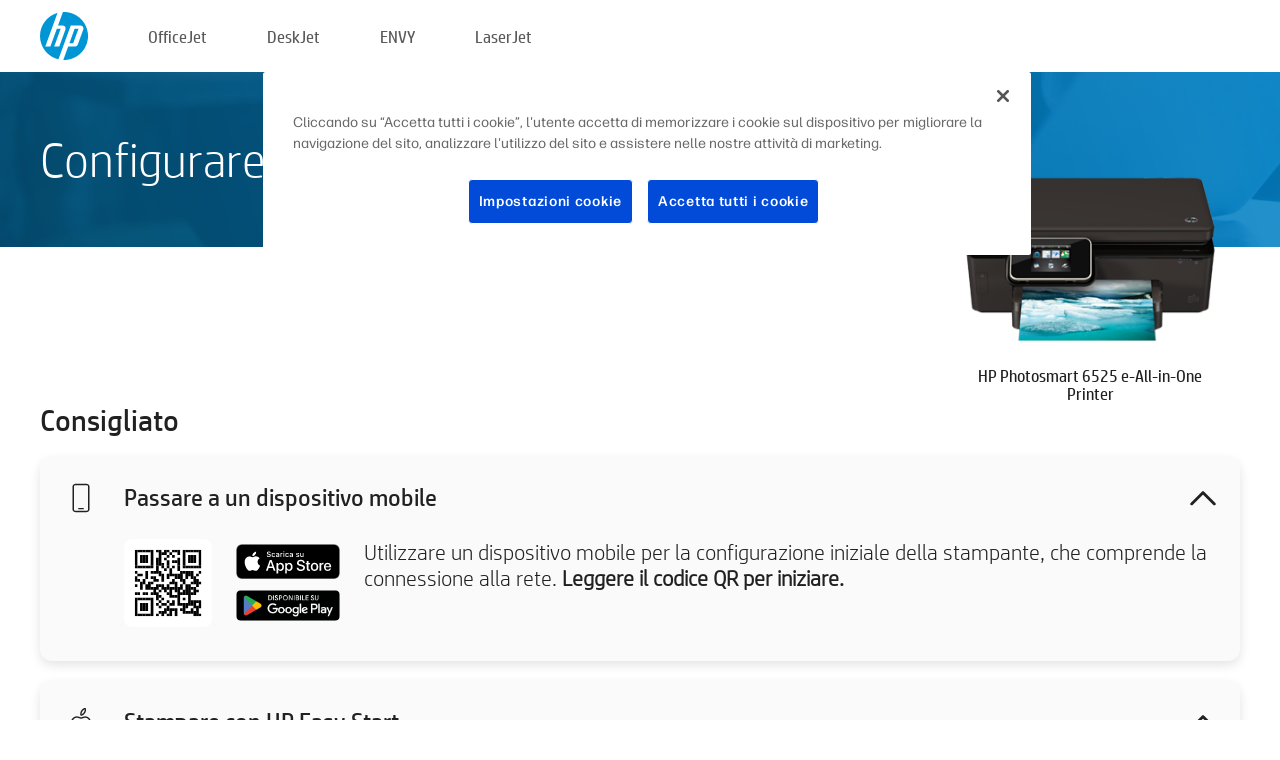

--- FILE ---
content_type: text/html;charset=UTF-8
request_url: https://www.123.hp.com/ch/it/devices/ps6525;jsessionid=42B3673741BD6A939E6B1CD54B17913C;jsessionid=3CE23C7DC4D4A157977FB83D4369E26B;jsessionid=9DCD231829648F1374E5DA2234FBC37F;jsessionid=D4463CE83356B12339BB7BC523DA0C0F;jsessionid=B0F8C66688B3D22D0CE8F8D870BDF370;jsessionid=B0EDB5B88139256BF16F0C1CD1EB0A59;jsessionid=596C09CCC32632DB16B371F706CA2A86;jsessionid=2A020B39671F41B22D449F17B1D5AFC2;jsessionid=A2FE26F27F1B480688AF7B94EE3E5A91;jsessionid=ADF90939FA5C735CBFD277D33B6AF62D;jsessionid=B067E094CF21C574E1AFAEE8034F9834;jsessionid=FF47C79F9A3F74326C23D42E7390E3B6;jsessionid=79EFB28A3AF0DB8964937D660271A02E;jsessionid=474DE47DDFC1CB7C6C961DB828C16F20;jsessionid=4947926141264313F21E1EA4B9342BDE
body_size: 8108
content:
<!doctype html>
<html
  country="CH" lang="it" dir="ltr"
>
  <head>
    
    <meta content="IE=edge" http-equiv="X-UA-Compatible" />
    <meta content="hpi" name="company_code" />
    <meta content="IPG" name="bu" />
    <meta content="text/html; charset=UTF-8" http-equiv="Content-Type" />
    <!-- <meta content="Welcome to the simplest way to setup your printer from a computer or mobile device. Easily download software, connect to a network, and print across devices." name="description" /> -->
    <meta name="description" content="Benvenuto/a nel sito ufficiale di HP® per la configurazione della stampante.  Per prima cosa occorre scaricare il software.  Sarà possibile connettere la stampante a una rete e stampare da più dispositivi." />
    <meta content="hpexpnontridion" name="hp_design_version" />
    <meta
      content="hp drivers, hp driver, hp downloads, hp download drivers, hp printer drivers, hp printers drivers, hp scanner drivers, hp printer driver, hp print drivers, hp printer drivers download"
      name="keywords"
    />
    <meta content="support.drivers" name="lifecycle" />
    <meta content="Solutions" name="page_content" />
    <meta content="follow, index" name="robots" />
    <meta content="Segment Neutral" name="segment" />
    <meta name="target_country" content="ch" />
    <meta content=" R11849 " name="web_section_id" />
    <meta content="True" name="HandheldFriendly" />
    <meta content="width=device-width, initial-scale=1.0" name="viewport" />

    <!-- CSS  -->
    <link media="screen" rel="stylesheet" href="/resources/assets/css/page/123fontstyles.css" />
    <link media="screen" rel="stylesheet" href="/resources/assets/dist/application.min.css" />
    <link rel="stylesheet" href="/resources/assets/css/vendor/jquery.typeahead.min.css" type="text/css" />

    <!--  JavaScript -->
    <script src="/resources/assets/js/vendor/jquery/jquery-3.7.1.min.js"></script>

    <script defer="defer" src="/resources/assets/js/vendor/jquery/can.jquery.min.js" type="text/javascript"></script>

    <script async src="//www.hp.com/cma/ng/lib/exceptions/privacy-banner.js"></script>
    <script defer="defer" src="/resources/assets/js/page/tooltipster.main.min.js" type="text/javascript"></script>
    <script
      defer="defer"
      src="/resources/assets/js/page/tooltipster.bundle.min.js"
      type="text/javascript"
    ></script>
    <script defer="defer" src="https://www8.hp.com/caas/header-footer/it/it/default/latest.r?contentType=js&amp;hide_country_selector=true" type="text/javascript"></script>
    <script defer="defer" src="/resources/assets/js/vendor/base.min.js" type="text/javascript"></script>
    <script defer="defer" src="/resources/assets/dist/application.min.js" type="text/javascript"></script>

    <script type="text/javascript">
      //UDL Analytics - GTM tag
      (function (w, d, s, l, i) {
        w[l] = w[l] || [];
        w[l].push({
          "gtm.start": new Date().getTime(),
          event: "gtm.js",
        });
        var f = d.getElementsByTagName(s)[0],
          j = d.createElement(s),
          dl = l != "dataLayer" ? "&amp;l=" + l : "";
        j.async = true;
        j.src = "https://www.googletagmanager.com/gtm.js?id=" + i + dl;
        f.parentNode.insertBefore(j, f);
      })(window, document, "script", "dataLayer", "GTM-MZXB4R4");
    </script>
  
    <title>123.hp.com - HP Photosmart 6525 e-All-in-One Printer HP Smart</title>
    <link rel="stylesheet" href="/resources/assets/css/page/flex-design.css" type="text/css" />
    <link rel="stylesheet" href="/resources/assets/css/page/desktop-hp+-windows.css" type="text/css" />
    <link rel="stylesheet" href="/resources/assets/css/page/swls-delay.css" type="text/css" />
    <link rel="stylesheet" href="/resources/assets/css/page/desktop-unified.css" type="text/css" />
    <script defer="defer" src="/resources/assets/js/page/common.js" type="text/javascript"></script>
    <script defer="defer" src="/resources/assets/js/page/flex-design.js" type="text/javascript"></script>
    <script
      defer="defer"
      src="/resources/assets/js/page/desktop-offline-driver.js"
      type="text/javascript"
    ></script>
    <script defer="defer" src="/resources/assets/js/page/desktop-hp+-windows.js" type="text/javascript"></script>
    <script defer="defer" src="/resources/assets/js/page/desktop-unified.js" type="text/javascript"></script>
    <script src="https://cdn.optimizely.com/js/11773710518.js"></script>
    <script type="text/javascript">
      /*<![CDATA[*/
      var printerTroubleshootUrl = "https:\/\/support.hp.com\/printer-setup";
      var printerVideoUrl = "https:\/\/support.hp.com";
      var airPrintSupportUrl = "https:\/\/support.hp.com\/document\/ish_1946968-1947068-16";
      var macVersionSupportUrl = "https:\/\/support.apple.com\/109033";
      var appStoreUrl = "macappstore:\/\/apps.apple.com\/us\/app\/hp-smart\/id1474276998?mt=12";
      var osType = "os x";
      var printerSetupUrl = "https:\/\/support.hp.com\/ch-it\/printer-setup";
      var deviceId = "ps6525";
      var deviceName = "HP Photosmart 6525 e-All-in-One Printer";
      var goToHpUrl = "https:\/\/h20180.www2.hp.com\/apps\/Nav?h_product=known\u0026h_client=S-A-10020-1\u0026h_lang=it\u0026h_cc=ch\u0026h_pagetype=s-002";
      var localePath = "\/ch\/it";
      /*]]>*/
    </script>
    <script type="text/javascript">
      var pageName = "desktop-unified";
      if (deviceId !== "") {
        pageName = pageName + "_" + deviceId.toLowerCase();
      }

      dataLayer.push({
        event: "e_pageView",
        pageNameL5: pageName,
      });
    </script>
  </head>
  <body>
    <div
      class="header-123"
      id="header-123"
    >
      <div class="header-container">
        <div class="hp-logo">
          <a
            href="/ch/it/"
            title="123.hp.com - Configurazione della stampante dal sito ufficiale di HP®"
          >
            <img alt="123.hp.com - Configurazione della stampante dal sito ufficiale di HP®" src="/resources/assets/img/hp-logo.svg" />
          </a>
        </div>
        <ul class="header-menu">
          <li>
            <a href="/ch/it/printers/officejet"
              >OfficeJet</a
            >
          </li>
          <li>
            <a href="/ch/it/printers/deskjet"
              >DeskJet</a
            >
          </li>
          <li>
            <a href="/ch/it/printers/envy">ENVY</a>
          </li>
          <li>
            <a href="/ch/it/printers/laserjet"
              >LaserJet</a
            >
          </li>
        </ul>
      </div>
    </div>
    <div>
      <input id="supportUrl" value="https://h20180.www2.hp.com/apps/Nav?h_product=5271612&amp;h_client=S-A-10020-1&amp;h_lang=it&amp;h_cc=ch&amp;h_pagetype=s-002" type="hidden" />
      <input id="languageDirection" value="ltr" type="hidden" />
      <input id="lang" value="it" type="hidden" />
      <input id="hpContact" value="" type="hidden" />
    </div>
    <div id="one23-overlay"></div>
    <main class="vertical">
      <div class="horizontal centered standard-bg">
        <div class="main-content horizontal grow space-between">
          <div class="page-header vertical centered">
            <div>Configurare la nuova stampante HP</div>
          </div>
          
        </div>
      </div>
      <div class="hpplus-bg-white horizontal centered">
        <div class="main-content vertical">
          <div class="vertical side-images">
            <div class="printer-container">
              
              <img
                alt="printer"
                class="printer-image"
                src="/resources/printer_images/PS6525/290x245.png"
              />
              <div class="printer-title">HP Photosmart 6525 e-All-in-One Printer</div>
            </div>
          </div>
          <div class="vertical ie-wrap-fix">
            <div class="install-list">
              <div class="list-header">Consigliato</div>
              
              
              <div class="list-item vertical" id="mobile-card">
                <div class="list-header arrow-header open">
                  <div class="list-header-left">
                    <div class="list-header-icon img-container icon-thin">
                      <img src="/resources/assets/img/mobile.svg" />
                    </div>
                    <div>Passare a un dispositivo mobile</div>
                  </div>
                  <div class="list-header-right">
                    <img src="/resources/assets/img/chevron_down_black.svg" />
                  </div>
                </div>
                <div class="list-content horizontal open">
                  <div class="horizontal">
                    <div class="bordered-qr-code img-container">
                      <img src="/resources/assets/img/123_qr_code.svg" />
                    </div>
                    <div class="vertical appstore-images space-around" id="app-store-images">
                      <img alt="Mac" id="macBadge" src="/resources/assets/img/app_store/ios/it.svg" />
                      <img alt="Android" id="androidBadge" src="/resources/assets/img/app_store/android/it.png" />
                    </div>
                  </div>
                  <div class="vertical ie-wrap-fix">
                    <div class="text-main">Utilizzare un dispositivo mobile per la configurazione iniziale della stampante, che comprende la connessione alla rete. <b>Leggere il codice QR per iniziare.</b></div>
                  </div>
                </div>
              </div>
              <div class="list-item vertical" id="easystart-card">
                <div class="list-header arrow-header open">
                  <div class="list-header-left">
                    <div class="list-header-icon img-container icon-thin">
                      <img src="/resources/assets/img/apple.svg" />
                    </div>
                    <div>Stampare con HP Easy Start</div>
                  </div>
                  <div class="list-header-right">
                    <img src="/resources/assets/img/chevron_down_black.svg" />
                  </div>
                </div>
                <div class="list-content vertical open">
                  <div>
                    <button
                      class="btn btn-blue"
                      id="easystart-download"
                    >Installa HP Easy Start</button>
                  </div>
                  <div class="text-main">HP Easy Start connette la stampante a un dispositivo, installa i driver di stampa e configura le funzioni di scansione (se disponibili).</div>
                </div>
              </div>
              
            </div>
            <div class="support-list">
              <div class="support-item troubleshoot">
                <div class="support-header horizontal support-header-printer">
                  <div class="support-header-icon">
                    <img src="/resources/assets/img/support_icon_printer.svg" />
                  </div>
                  <div class="support-note">Serve aiuto per la risoluzione dei problemi durante la configurazione della stampante<br> <a id="printer-troubleshoot-url">Risolvere i problemi di configurazione</a></div>
                </div>
              </div>
              <div class="support-item video">
                <div class="support-header horizontal support-header-printer">
                  <div class="support-header-icon">
                    <img src="/resources/assets/img/support_icon_video.svg" />
                  </div>
                  <div class="support-note">Ulteriori informazioni e video sulla configurazione<br> <a id="printer-setup-url">Visitare il sito dell'Assistenza HP</a></div>
                </div>
              </div>
            </div>
          </div>
          <div id="country-selector-container">
      <div
        id="country-selector"
      >
        <i
          id="tooltip-image"
          class="sprite-sheet-flags sprite-flag sprite-flag-ch"
        ></i>
        <a class="tooltip country-tooltip" id="tooltip-text">Svizzera</a>
        <div class="down-tooltip" id="country-selector-tooltip" style="left: 0px; bottom: 35px; display: none">
          <div id="supported-countries">
      <div>
        <div>
          <div class="country-selector-header">Selezionare la posizione/lingua</div>
          <table class="country-selector-table">
            <!-- Row 1 -->
            <tr>
              <td id="country-item">
      <div>
        <i
          class="sprite-sheet-flags sprite-flag sprite-flag-au"
        ></i>
        <a
          href="/au/en/devices/ps6525;jsessionid=42B3673741BD6A939E6B1CD54B17913C;jsessionid=3CE23C7DC4D4A157977FB83D4369E26B;jsessionid=9DCD231829648F1374E5DA2234FBC37F;jsessionid=D4463CE83356B12339BB7BC523DA0C0F;jsessionid=B0F8C66688B3D22D0CE8F8D870BDF370;jsessionid=B0EDB5B88139256BF16F0C1CD1EB0A59;jsessionid=596C09CCC32632DB16B371F706CA2A86;jsessionid=2A020B39671F41B22D449F17B1D5AFC2;jsessionid=A2FE26F27F1B480688AF7B94EE3E5A91;jsessionid=ADF90939FA5C735CBFD277D33B6AF62D;jsessionid=B067E094CF21C574E1AFAEE8034F9834;jsessionid=FF47C79F9A3F74326C23D42E7390E3B6;jsessionid=79EFB28A3AF0DB8964937D660271A02E;jsessionid=474DE47DDFC1CB7C6C961DB828C16F20;jsessionid=4947926141264313F21E1EA4B9342BDE"
          id="au_en"
        >Australia</a>
      </div>
    </td>
              <td id="country-item">
      <div>
        <i
          class="sprite-sheet-flags sprite-flag sprite-flag-in"
        ></i>
        <a
          href="/in/en/devices/ps6525;jsessionid=42B3673741BD6A939E6B1CD54B17913C;jsessionid=3CE23C7DC4D4A157977FB83D4369E26B;jsessionid=9DCD231829648F1374E5DA2234FBC37F;jsessionid=D4463CE83356B12339BB7BC523DA0C0F;jsessionid=B0F8C66688B3D22D0CE8F8D870BDF370;jsessionid=B0EDB5B88139256BF16F0C1CD1EB0A59;jsessionid=596C09CCC32632DB16B371F706CA2A86;jsessionid=2A020B39671F41B22D449F17B1D5AFC2;jsessionid=A2FE26F27F1B480688AF7B94EE3E5A91;jsessionid=ADF90939FA5C735CBFD277D33B6AF62D;jsessionid=B067E094CF21C574E1AFAEE8034F9834;jsessionid=FF47C79F9A3F74326C23D42E7390E3B6;jsessionid=79EFB28A3AF0DB8964937D660271A02E;jsessionid=474DE47DDFC1CB7C6C961DB828C16F20;jsessionid=4947926141264313F21E1EA4B9342BDE"
          id="in_en"
        >India</a>
      </div>
    </td>
              <td id="country-item">
      <div>
        <i
          class="sprite-sheet-flags sprite-flag sprite-flag-pl"
        ></i>
        <a
          href="/pl/pl/devices/ps6525;jsessionid=42B3673741BD6A939E6B1CD54B17913C;jsessionid=3CE23C7DC4D4A157977FB83D4369E26B;jsessionid=9DCD231829648F1374E5DA2234FBC37F;jsessionid=D4463CE83356B12339BB7BC523DA0C0F;jsessionid=B0F8C66688B3D22D0CE8F8D870BDF370;jsessionid=B0EDB5B88139256BF16F0C1CD1EB0A59;jsessionid=596C09CCC32632DB16B371F706CA2A86;jsessionid=2A020B39671F41B22D449F17B1D5AFC2;jsessionid=A2FE26F27F1B480688AF7B94EE3E5A91;jsessionid=ADF90939FA5C735CBFD277D33B6AF62D;jsessionid=B067E094CF21C574E1AFAEE8034F9834;jsessionid=FF47C79F9A3F74326C23D42E7390E3B6;jsessionid=79EFB28A3AF0DB8964937D660271A02E;jsessionid=474DE47DDFC1CB7C6C961DB828C16F20;jsessionid=4947926141264313F21E1EA4B9342BDE"
          id="pl_pl"
        >Polska</a>
      </div>
    </td>
              <td id="country-item">
      <div>
        <i
          class="sprite-sheet-flags sprite-flag sprite-flag-us"
        ></i>
        <a
          href="/us/en/devices/ps6525;jsessionid=42B3673741BD6A939E6B1CD54B17913C;jsessionid=3CE23C7DC4D4A157977FB83D4369E26B;jsessionid=9DCD231829648F1374E5DA2234FBC37F;jsessionid=D4463CE83356B12339BB7BC523DA0C0F;jsessionid=B0F8C66688B3D22D0CE8F8D870BDF370;jsessionid=B0EDB5B88139256BF16F0C1CD1EB0A59;jsessionid=596C09CCC32632DB16B371F706CA2A86;jsessionid=2A020B39671F41B22D449F17B1D5AFC2;jsessionid=A2FE26F27F1B480688AF7B94EE3E5A91;jsessionid=ADF90939FA5C735CBFD277D33B6AF62D;jsessionid=B067E094CF21C574E1AFAEE8034F9834;jsessionid=FF47C79F9A3F74326C23D42E7390E3B6;jsessionid=79EFB28A3AF0DB8964937D660271A02E;jsessionid=474DE47DDFC1CB7C6C961DB828C16F20;jsessionid=4947926141264313F21E1EA4B9342BDE"
          id="us_en"
        >United States</a>
      </div>
    </td>
            </tr>

            <!-- Row 2 -->
            <tr>
              <td id="country-item">
      <div>
        <i
          class="sprite-sheet-flags sprite-flag sprite-flag-at"
        ></i>
        <a
          href="/at/de/devices/ps6525;jsessionid=42B3673741BD6A939E6B1CD54B17913C;jsessionid=3CE23C7DC4D4A157977FB83D4369E26B;jsessionid=9DCD231829648F1374E5DA2234FBC37F;jsessionid=D4463CE83356B12339BB7BC523DA0C0F;jsessionid=B0F8C66688B3D22D0CE8F8D870BDF370;jsessionid=B0EDB5B88139256BF16F0C1CD1EB0A59;jsessionid=596C09CCC32632DB16B371F706CA2A86;jsessionid=2A020B39671F41B22D449F17B1D5AFC2;jsessionid=A2FE26F27F1B480688AF7B94EE3E5A91;jsessionid=ADF90939FA5C735CBFD277D33B6AF62D;jsessionid=B067E094CF21C574E1AFAEE8034F9834;jsessionid=FF47C79F9A3F74326C23D42E7390E3B6;jsessionid=79EFB28A3AF0DB8964937D660271A02E;jsessionid=474DE47DDFC1CB7C6C961DB828C16F20;jsessionid=4947926141264313F21E1EA4B9342BDE"
          id="at_de"
        >Austria</a>
      </div>
    </td>
              <td id="country-item">
      <div>
        <i
          class="sprite-sheet-flags sprite-flag sprite-flag-ie"
        ></i>
        <a
          href="/ie/en/devices/ps6525;jsessionid=42B3673741BD6A939E6B1CD54B17913C;jsessionid=3CE23C7DC4D4A157977FB83D4369E26B;jsessionid=9DCD231829648F1374E5DA2234FBC37F;jsessionid=D4463CE83356B12339BB7BC523DA0C0F;jsessionid=B0F8C66688B3D22D0CE8F8D870BDF370;jsessionid=B0EDB5B88139256BF16F0C1CD1EB0A59;jsessionid=596C09CCC32632DB16B371F706CA2A86;jsessionid=2A020B39671F41B22D449F17B1D5AFC2;jsessionid=A2FE26F27F1B480688AF7B94EE3E5A91;jsessionid=ADF90939FA5C735CBFD277D33B6AF62D;jsessionid=B067E094CF21C574E1AFAEE8034F9834;jsessionid=FF47C79F9A3F74326C23D42E7390E3B6;jsessionid=79EFB28A3AF0DB8964937D660271A02E;jsessionid=474DE47DDFC1CB7C6C961DB828C16F20;jsessionid=4947926141264313F21E1EA4B9342BDE"
          id="ie_en"
        >Ireland</a>
      </div>
    </td>
              <td id="country-item">
      <div>
        <i
          class="sprite-sheet-flags sprite-flag sprite-flag-pt"
        ></i>
        <a
          href="/pt/pt/devices/ps6525;jsessionid=42B3673741BD6A939E6B1CD54B17913C;jsessionid=3CE23C7DC4D4A157977FB83D4369E26B;jsessionid=9DCD231829648F1374E5DA2234FBC37F;jsessionid=D4463CE83356B12339BB7BC523DA0C0F;jsessionid=B0F8C66688B3D22D0CE8F8D870BDF370;jsessionid=B0EDB5B88139256BF16F0C1CD1EB0A59;jsessionid=596C09CCC32632DB16B371F706CA2A86;jsessionid=2A020B39671F41B22D449F17B1D5AFC2;jsessionid=A2FE26F27F1B480688AF7B94EE3E5A91;jsessionid=ADF90939FA5C735CBFD277D33B6AF62D;jsessionid=B067E094CF21C574E1AFAEE8034F9834;jsessionid=FF47C79F9A3F74326C23D42E7390E3B6;jsessionid=79EFB28A3AF0DB8964937D660271A02E;jsessionid=474DE47DDFC1CB7C6C961DB828C16F20;jsessionid=4947926141264313F21E1EA4B9342BDE"
          id="pt_pt"
        >Portugal</a>
      </div>
    </td>
              <td id="country-item">
      <div>
        <i
          class="sprite-sheet-flags sprite-flag sprite-flag-bg"
        ></i>
        <a
          href="/bg/bg/devices/ps6525;jsessionid=42B3673741BD6A939E6B1CD54B17913C;jsessionid=3CE23C7DC4D4A157977FB83D4369E26B;jsessionid=9DCD231829648F1374E5DA2234FBC37F;jsessionid=D4463CE83356B12339BB7BC523DA0C0F;jsessionid=B0F8C66688B3D22D0CE8F8D870BDF370;jsessionid=B0EDB5B88139256BF16F0C1CD1EB0A59;jsessionid=596C09CCC32632DB16B371F706CA2A86;jsessionid=2A020B39671F41B22D449F17B1D5AFC2;jsessionid=A2FE26F27F1B480688AF7B94EE3E5A91;jsessionid=ADF90939FA5C735CBFD277D33B6AF62D;jsessionid=B067E094CF21C574E1AFAEE8034F9834;jsessionid=FF47C79F9A3F74326C23D42E7390E3B6;jsessionid=79EFB28A3AF0DB8964937D660271A02E;jsessionid=474DE47DDFC1CB7C6C961DB828C16F20;jsessionid=4947926141264313F21E1EA4B9342BDE"
          id="bg_bg"
        >България</a>
      </div>
    </td>
            </tr>

            <!-- Row 3 -->
            <tr>
              <td id="country-item">
      <div>
        <i
          class="sprite-sheet-flags sprite-flag sprite-flag-be"
        ></i>
        <a
          href="/be/nl/devices/ps6525;jsessionid=42B3673741BD6A939E6B1CD54B17913C;jsessionid=3CE23C7DC4D4A157977FB83D4369E26B;jsessionid=9DCD231829648F1374E5DA2234FBC37F;jsessionid=D4463CE83356B12339BB7BC523DA0C0F;jsessionid=B0F8C66688B3D22D0CE8F8D870BDF370;jsessionid=B0EDB5B88139256BF16F0C1CD1EB0A59;jsessionid=596C09CCC32632DB16B371F706CA2A86;jsessionid=2A020B39671F41B22D449F17B1D5AFC2;jsessionid=A2FE26F27F1B480688AF7B94EE3E5A91;jsessionid=ADF90939FA5C735CBFD277D33B6AF62D;jsessionid=B067E094CF21C574E1AFAEE8034F9834;jsessionid=FF47C79F9A3F74326C23D42E7390E3B6;jsessionid=79EFB28A3AF0DB8964937D660271A02E;jsessionid=474DE47DDFC1CB7C6C961DB828C16F20;jsessionid=4947926141264313F21E1EA4B9342BDE"
          id="be_nl"
        >België</a>
      </div>
    </td>
              <td id="country-item">
      <div>
        <i
          class="sprite-sheet-flags sprite-flag sprite-flag-it"
        ></i>
        <a
          href="/it/it/devices/ps6525;jsessionid=42B3673741BD6A939E6B1CD54B17913C;jsessionid=3CE23C7DC4D4A157977FB83D4369E26B;jsessionid=9DCD231829648F1374E5DA2234FBC37F;jsessionid=D4463CE83356B12339BB7BC523DA0C0F;jsessionid=B0F8C66688B3D22D0CE8F8D870BDF370;jsessionid=B0EDB5B88139256BF16F0C1CD1EB0A59;jsessionid=596C09CCC32632DB16B371F706CA2A86;jsessionid=2A020B39671F41B22D449F17B1D5AFC2;jsessionid=A2FE26F27F1B480688AF7B94EE3E5A91;jsessionid=ADF90939FA5C735CBFD277D33B6AF62D;jsessionid=B067E094CF21C574E1AFAEE8034F9834;jsessionid=FF47C79F9A3F74326C23D42E7390E3B6;jsessionid=79EFB28A3AF0DB8964937D660271A02E;jsessionid=474DE47DDFC1CB7C6C961DB828C16F20;jsessionid=4947926141264313F21E1EA4B9342BDE"
          id="it_it"
        >Italia</a>
      </div>
    </td>
              <td id="country-item">
      <div>
        <i
          class="sprite-sheet-flags sprite-flag sprite-flag-pr"
        ></i>
        <a
          href="/pr/en/devices/ps6525;jsessionid=42B3673741BD6A939E6B1CD54B17913C;jsessionid=3CE23C7DC4D4A157977FB83D4369E26B;jsessionid=9DCD231829648F1374E5DA2234FBC37F;jsessionid=D4463CE83356B12339BB7BC523DA0C0F;jsessionid=B0F8C66688B3D22D0CE8F8D870BDF370;jsessionid=B0EDB5B88139256BF16F0C1CD1EB0A59;jsessionid=596C09CCC32632DB16B371F706CA2A86;jsessionid=2A020B39671F41B22D449F17B1D5AFC2;jsessionid=A2FE26F27F1B480688AF7B94EE3E5A91;jsessionid=ADF90939FA5C735CBFD277D33B6AF62D;jsessionid=B067E094CF21C574E1AFAEE8034F9834;jsessionid=FF47C79F9A3F74326C23D42E7390E3B6;jsessionid=79EFB28A3AF0DB8964937D660271A02E;jsessionid=474DE47DDFC1CB7C6C961DB828C16F20;jsessionid=4947926141264313F21E1EA4B9342BDE"
          id="pr_en"
        >Puerto Rico</a>
      </div>
    </td>
              <td id="country-item">
      <div>
        <i
          class="sprite-sheet-flags sprite-flag sprite-flag-gr"
        ></i>
        <a
          href="/gr/el/devices/ps6525;jsessionid=42B3673741BD6A939E6B1CD54B17913C;jsessionid=3CE23C7DC4D4A157977FB83D4369E26B;jsessionid=9DCD231829648F1374E5DA2234FBC37F;jsessionid=D4463CE83356B12339BB7BC523DA0C0F;jsessionid=B0F8C66688B3D22D0CE8F8D870BDF370;jsessionid=B0EDB5B88139256BF16F0C1CD1EB0A59;jsessionid=596C09CCC32632DB16B371F706CA2A86;jsessionid=2A020B39671F41B22D449F17B1D5AFC2;jsessionid=A2FE26F27F1B480688AF7B94EE3E5A91;jsessionid=ADF90939FA5C735CBFD277D33B6AF62D;jsessionid=B067E094CF21C574E1AFAEE8034F9834;jsessionid=FF47C79F9A3F74326C23D42E7390E3B6;jsessionid=79EFB28A3AF0DB8964937D660271A02E;jsessionid=474DE47DDFC1CB7C6C961DB828C16F20;jsessionid=4947926141264313F21E1EA4B9342BDE"
          id="gr_el"
        >Ελλάδα</a>
      </div>
    </td>
            </tr>

            <!-- Row 4 -->
            <tr>
              <td id="country-item">
      <div>
        <i
          class="sprite-sheet-flags sprite-flag sprite-flag-be"
        ></i>
        <a
          href="/be/fr/devices/ps6525;jsessionid=42B3673741BD6A939E6B1CD54B17913C;jsessionid=3CE23C7DC4D4A157977FB83D4369E26B;jsessionid=9DCD231829648F1374E5DA2234FBC37F;jsessionid=D4463CE83356B12339BB7BC523DA0C0F;jsessionid=B0F8C66688B3D22D0CE8F8D870BDF370;jsessionid=B0EDB5B88139256BF16F0C1CD1EB0A59;jsessionid=596C09CCC32632DB16B371F706CA2A86;jsessionid=2A020B39671F41B22D449F17B1D5AFC2;jsessionid=A2FE26F27F1B480688AF7B94EE3E5A91;jsessionid=ADF90939FA5C735CBFD277D33B6AF62D;jsessionid=B067E094CF21C574E1AFAEE8034F9834;jsessionid=FF47C79F9A3F74326C23D42E7390E3B6;jsessionid=79EFB28A3AF0DB8964937D660271A02E;jsessionid=474DE47DDFC1CB7C6C961DB828C16F20;jsessionid=4947926141264313F21E1EA4B9342BDE"
          id="be_fr"
        >Belgique</a>
      </div>
    </td>
              <td id="country-item">
      <div>
        <i
          class="sprite-sheet-flags sprite-flag sprite-flag-lv"
        ></i>
        <a
          href="/lv/lv/devices/ps6525;jsessionid=42B3673741BD6A939E6B1CD54B17913C;jsessionid=3CE23C7DC4D4A157977FB83D4369E26B;jsessionid=9DCD231829648F1374E5DA2234FBC37F;jsessionid=D4463CE83356B12339BB7BC523DA0C0F;jsessionid=B0F8C66688B3D22D0CE8F8D870BDF370;jsessionid=B0EDB5B88139256BF16F0C1CD1EB0A59;jsessionid=596C09CCC32632DB16B371F706CA2A86;jsessionid=2A020B39671F41B22D449F17B1D5AFC2;jsessionid=A2FE26F27F1B480688AF7B94EE3E5A91;jsessionid=ADF90939FA5C735CBFD277D33B6AF62D;jsessionid=B067E094CF21C574E1AFAEE8034F9834;jsessionid=FF47C79F9A3F74326C23D42E7390E3B6;jsessionid=79EFB28A3AF0DB8964937D660271A02E;jsessionid=474DE47DDFC1CB7C6C961DB828C16F20;jsessionid=4947926141264313F21E1EA4B9342BDE"
          id="lv_lv"
        >Latvija</a>
      </div>
    </td>
              <td id="country-item">
      <div>
        <i
          class="sprite-sheet-flags sprite-flag sprite-flag-ro"
        ></i>
        <a
          href="/ro/ro/devices/ps6525;jsessionid=42B3673741BD6A939E6B1CD54B17913C;jsessionid=3CE23C7DC4D4A157977FB83D4369E26B;jsessionid=9DCD231829648F1374E5DA2234FBC37F;jsessionid=D4463CE83356B12339BB7BC523DA0C0F;jsessionid=B0F8C66688B3D22D0CE8F8D870BDF370;jsessionid=B0EDB5B88139256BF16F0C1CD1EB0A59;jsessionid=596C09CCC32632DB16B371F706CA2A86;jsessionid=2A020B39671F41B22D449F17B1D5AFC2;jsessionid=A2FE26F27F1B480688AF7B94EE3E5A91;jsessionid=ADF90939FA5C735CBFD277D33B6AF62D;jsessionid=B067E094CF21C574E1AFAEE8034F9834;jsessionid=FF47C79F9A3F74326C23D42E7390E3B6;jsessionid=79EFB28A3AF0DB8964937D660271A02E;jsessionid=474DE47DDFC1CB7C6C961DB828C16F20;jsessionid=4947926141264313F21E1EA4B9342BDE"
          id="ro_ro"
        >România</a>
      </div>
    </td>
              <td id="country-item">
      <div>
        <i
          class="sprite-sheet-flags sprite-flag sprite-flag-cy"
        ></i>
        <a
          href="/cy/el/devices/ps6525;jsessionid=42B3673741BD6A939E6B1CD54B17913C;jsessionid=3CE23C7DC4D4A157977FB83D4369E26B;jsessionid=9DCD231829648F1374E5DA2234FBC37F;jsessionid=D4463CE83356B12339BB7BC523DA0C0F;jsessionid=B0F8C66688B3D22D0CE8F8D870BDF370;jsessionid=B0EDB5B88139256BF16F0C1CD1EB0A59;jsessionid=596C09CCC32632DB16B371F706CA2A86;jsessionid=2A020B39671F41B22D449F17B1D5AFC2;jsessionid=A2FE26F27F1B480688AF7B94EE3E5A91;jsessionid=ADF90939FA5C735CBFD277D33B6AF62D;jsessionid=B067E094CF21C574E1AFAEE8034F9834;jsessionid=FF47C79F9A3F74326C23D42E7390E3B6;jsessionid=79EFB28A3AF0DB8964937D660271A02E;jsessionid=474DE47DDFC1CB7C6C961DB828C16F20;jsessionid=4947926141264313F21E1EA4B9342BDE"
          id="cy_el"
        >Κύπρος</a>
      </div>
    </td>
            </tr>

            <!-- Row 5 -->
            <tr>
              <td id="country-item">
      <div>
        <i
          class="sprite-sheet-flags sprite-flag sprite-flag-br"
        ></i>
        <a
          href="/br/pt/devices/ps6525;jsessionid=42B3673741BD6A939E6B1CD54B17913C;jsessionid=3CE23C7DC4D4A157977FB83D4369E26B;jsessionid=9DCD231829648F1374E5DA2234FBC37F;jsessionid=D4463CE83356B12339BB7BC523DA0C0F;jsessionid=B0F8C66688B3D22D0CE8F8D870BDF370;jsessionid=B0EDB5B88139256BF16F0C1CD1EB0A59;jsessionid=596C09CCC32632DB16B371F706CA2A86;jsessionid=2A020B39671F41B22D449F17B1D5AFC2;jsessionid=A2FE26F27F1B480688AF7B94EE3E5A91;jsessionid=ADF90939FA5C735CBFD277D33B6AF62D;jsessionid=B067E094CF21C574E1AFAEE8034F9834;jsessionid=FF47C79F9A3F74326C23D42E7390E3B6;jsessionid=79EFB28A3AF0DB8964937D660271A02E;jsessionid=474DE47DDFC1CB7C6C961DB828C16F20;jsessionid=4947926141264313F21E1EA4B9342BDE"
          id="br_pt"
        >Brasil</a>
      </div>
    </td>
              <td id="country-item">
      <div>
        <i
          class="sprite-sheet-flags sprite-flag sprite-flag-lt"
        ></i>
        <a
          href="/lt/lt/devices/ps6525;jsessionid=42B3673741BD6A939E6B1CD54B17913C;jsessionid=3CE23C7DC4D4A157977FB83D4369E26B;jsessionid=9DCD231829648F1374E5DA2234FBC37F;jsessionid=D4463CE83356B12339BB7BC523DA0C0F;jsessionid=B0F8C66688B3D22D0CE8F8D870BDF370;jsessionid=B0EDB5B88139256BF16F0C1CD1EB0A59;jsessionid=596C09CCC32632DB16B371F706CA2A86;jsessionid=2A020B39671F41B22D449F17B1D5AFC2;jsessionid=A2FE26F27F1B480688AF7B94EE3E5A91;jsessionid=ADF90939FA5C735CBFD277D33B6AF62D;jsessionid=B067E094CF21C574E1AFAEE8034F9834;jsessionid=FF47C79F9A3F74326C23D42E7390E3B6;jsessionid=79EFB28A3AF0DB8964937D660271A02E;jsessionid=474DE47DDFC1CB7C6C961DB828C16F20;jsessionid=4947926141264313F21E1EA4B9342BDE"
          id="lt_lt"
        >Lietuva</a>
      </div>
    </td>
              <td id="country-item">
      <div>
        <i
          class="sprite-sheet-flags sprite-flag sprite-flag-ch"
        ></i>
        <a
          href="/ch/de/devices/ps6525;jsessionid=42B3673741BD6A939E6B1CD54B17913C;jsessionid=3CE23C7DC4D4A157977FB83D4369E26B;jsessionid=9DCD231829648F1374E5DA2234FBC37F;jsessionid=D4463CE83356B12339BB7BC523DA0C0F;jsessionid=B0F8C66688B3D22D0CE8F8D870BDF370;jsessionid=B0EDB5B88139256BF16F0C1CD1EB0A59;jsessionid=596C09CCC32632DB16B371F706CA2A86;jsessionid=2A020B39671F41B22D449F17B1D5AFC2;jsessionid=A2FE26F27F1B480688AF7B94EE3E5A91;jsessionid=ADF90939FA5C735CBFD277D33B6AF62D;jsessionid=B067E094CF21C574E1AFAEE8034F9834;jsessionid=FF47C79F9A3F74326C23D42E7390E3B6;jsessionid=79EFB28A3AF0DB8964937D660271A02E;jsessionid=474DE47DDFC1CB7C6C961DB828C16F20;jsessionid=4947926141264313F21E1EA4B9342BDE"
          id="ch_de"
        >Schweiz</a>
      </div>
    </td>
              <td id="country-item">
      <div>
        <i
          class="sprite-sheet-flags sprite-flag sprite-flag-ru"
        ></i>
        <a
          href="/ru/ru/devices/ps6525;jsessionid=42B3673741BD6A939E6B1CD54B17913C;jsessionid=3CE23C7DC4D4A157977FB83D4369E26B;jsessionid=9DCD231829648F1374E5DA2234FBC37F;jsessionid=D4463CE83356B12339BB7BC523DA0C0F;jsessionid=B0F8C66688B3D22D0CE8F8D870BDF370;jsessionid=B0EDB5B88139256BF16F0C1CD1EB0A59;jsessionid=596C09CCC32632DB16B371F706CA2A86;jsessionid=2A020B39671F41B22D449F17B1D5AFC2;jsessionid=A2FE26F27F1B480688AF7B94EE3E5A91;jsessionid=ADF90939FA5C735CBFD277D33B6AF62D;jsessionid=B067E094CF21C574E1AFAEE8034F9834;jsessionid=FF47C79F9A3F74326C23D42E7390E3B6;jsessionid=79EFB28A3AF0DB8964937D660271A02E;jsessionid=474DE47DDFC1CB7C6C961DB828C16F20;jsessionid=4947926141264313F21E1EA4B9342BDE"
          id="ru_ru"
        >Россия</a>
      </div>
    </td>
            </tr>

            <!-- Row 6 -->
            <tr>
              <td id="country-item">
      <div>
        <i
          class="sprite-sheet-flags sprite-flag sprite-flag-ca"
        ></i>
        <a
          href="/ca/en/devices/ps6525;jsessionid=42B3673741BD6A939E6B1CD54B17913C;jsessionid=3CE23C7DC4D4A157977FB83D4369E26B;jsessionid=9DCD231829648F1374E5DA2234FBC37F;jsessionid=D4463CE83356B12339BB7BC523DA0C0F;jsessionid=B0F8C66688B3D22D0CE8F8D870BDF370;jsessionid=B0EDB5B88139256BF16F0C1CD1EB0A59;jsessionid=596C09CCC32632DB16B371F706CA2A86;jsessionid=2A020B39671F41B22D449F17B1D5AFC2;jsessionid=A2FE26F27F1B480688AF7B94EE3E5A91;jsessionid=ADF90939FA5C735CBFD277D33B6AF62D;jsessionid=B067E094CF21C574E1AFAEE8034F9834;jsessionid=FF47C79F9A3F74326C23D42E7390E3B6;jsessionid=79EFB28A3AF0DB8964937D660271A02E;jsessionid=474DE47DDFC1CB7C6C961DB828C16F20;jsessionid=4947926141264313F21E1EA4B9342BDE"
          id="ca_en"
        >Canada</a>
      </div>
    </td>
              <td id="country-item">
      <div>
        <i
          class="sprite-sheet-flags sprite-flag sprite-flag-lu"
        ></i>
        <a
          href="/lu/fr/devices/ps6525;jsessionid=42B3673741BD6A939E6B1CD54B17913C;jsessionid=3CE23C7DC4D4A157977FB83D4369E26B;jsessionid=9DCD231829648F1374E5DA2234FBC37F;jsessionid=D4463CE83356B12339BB7BC523DA0C0F;jsessionid=B0F8C66688B3D22D0CE8F8D870BDF370;jsessionid=B0EDB5B88139256BF16F0C1CD1EB0A59;jsessionid=596C09CCC32632DB16B371F706CA2A86;jsessionid=2A020B39671F41B22D449F17B1D5AFC2;jsessionid=A2FE26F27F1B480688AF7B94EE3E5A91;jsessionid=ADF90939FA5C735CBFD277D33B6AF62D;jsessionid=B067E094CF21C574E1AFAEE8034F9834;jsessionid=FF47C79F9A3F74326C23D42E7390E3B6;jsessionid=79EFB28A3AF0DB8964937D660271A02E;jsessionid=474DE47DDFC1CB7C6C961DB828C16F20;jsessionid=4947926141264313F21E1EA4B9342BDE"
          id="lu_fr"
        >Luxembourg</a>
      </div>
    </td>
              <td id="country-item">
      <div>
        <i
          class="sprite-sheet-flags sprite-flag sprite-flag-si"
        ></i>
        <a
          href="/si/sl/devices/ps6525;jsessionid=42B3673741BD6A939E6B1CD54B17913C;jsessionid=3CE23C7DC4D4A157977FB83D4369E26B;jsessionid=9DCD231829648F1374E5DA2234FBC37F;jsessionid=D4463CE83356B12339BB7BC523DA0C0F;jsessionid=B0F8C66688B3D22D0CE8F8D870BDF370;jsessionid=B0EDB5B88139256BF16F0C1CD1EB0A59;jsessionid=596C09CCC32632DB16B371F706CA2A86;jsessionid=2A020B39671F41B22D449F17B1D5AFC2;jsessionid=A2FE26F27F1B480688AF7B94EE3E5A91;jsessionid=ADF90939FA5C735CBFD277D33B6AF62D;jsessionid=B067E094CF21C574E1AFAEE8034F9834;jsessionid=FF47C79F9A3F74326C23D42E7390E3B6;jsessionid=79EFB28A3AF0DB8964937D660271A02E;jsessionid=474DE47DDFC1CB7C6C961DB828C16F20;jsessionid=4947926141264313F21E1EA4B9342BDE"
          id="si_sl"
        >Slovenija</a>
      </div>
    </td>
              <td id="country-item">
      <div>
        <i
          class="sprite-sheet-flags sprite-flag sprite-flag-il"
        ></i>
        <a
          href="/il/he/devices/ps6525;jsessionid=42B3673741BD6A939E6B1CD54B17913C;jsessionid=3CE23C7DC4D4A157977FB83D4369E26B;jsessionid=9DCD231829648F1374E5DA2234FBC37F;jsessionid=D4463CE83356B12339BB7BC523DA0C0F;jsessionid=B0F8C66688B3D22D0CE8F8D870BDF370;jsessionid=B0EDB5B88139256BF16F0C1CD1EB0A59;jsessionid=596C09CCC32632DB16B371F706CA2A86;jsessionid=2A020B39671F41B22D449F17B1D5AFC2;jsessionid=A2FE26F27F1B480688AF7B94EE3E5A91;jsessionid=ADF90939FA5C735CBFD277D33B6AF62D;jsessionid=B067E094CF21C574E1AFAEE8034F9834;jsessionid=FF47C79F9A3F74326C23D42E7390E3B6;jsessionid=79EFB28A3AF0DB8964937D660271A02E;jsessionid=474DE47DDFC1CB7C6C961DB828C16F20;jsessionid=4947926141264313F21E1EA4B9342BDE"
          id="il_he"
        >עברית</a>
      </div>
    </td>
            </tr>

            <!-- Row 7 -->
            <tr>
              <td id="country-item">
      <div>
        <i
          class="sprite-sheet-flags sprite-flag sprite-flag-ca"
        ></i>
        <a
          href="/ca/fr/devices/ps6525;jsessionid=42B3673741BD6A939E6B1CD54B17913C;jsessionid=3CE23C7DC4D4A157977FB83D4369E26B;jsessionid=9DCD231829648F1374E5DA2234FBC37F;jsessionid=D4463CE83356B12339BB7BC523DA0C0F;jsessionid=B0F8C66688B3D22D0CE8F8D870BDF370;jsessionid=B0EDB5B88139256BF16F0C1CD1EB0A59;jsessionid=596C09CCC32632DB16B371F706CA2A86;jsessionid=2A020B39671F41B22D449F17B1D5AFC2;jsessionid=A2FE26F27F1B480688AF7B94EE3E5A91;jsessionid=ADF90939FA5C735CBFD277D33B6AF62D;jsessionid=B067E094CF21C574E1AFAEE8034F9834;jsessionid=FF47C79F9A3F74326C23D42E7390E3B6;jsessionid=79EFB28A3AF0DB8964937D660271A02E;jsessionid=474DE47DDFC1CB7C6C961DB828C16F20;jsessionid=4947926141264313F21E1EA4B9342BDE"
          id="ca_fr"
        >Canada - Français</a>
      </div>
    </td>
              <td id="country-item">
      <div>
        <i
          class="sprite-sheet-flags sprite-flag sprite-flag-hu"
        ></i>
        <a
          href="/hu/hu/devices/ps6525;jsessionid=42B3673741BD6A939E6B1CD54B17913C;jsessionid=3CE23C7DC4D4A157977FB83D4369E26B;jsessionid=9DCD231829648F1374E5DA2234FBC37F;jsessionid=D4463CE83356B12339BB7BC523DA0C0F;jsessionid=B0F8C66688B3D22D0CE8F8D870BDF370;jsessionid=B0EDB5B88139256BF16F0C1CD1EB0A59;jsessionid=596C09CCC32632DB16B371F706CA2A86;jsessionid=2A020B39671F41B22D449F17B1D5AFC2;jsessionid=A2FE26F27F1B480688AF7B94EE3E5A91;jsessionid=ADF90939FA5C735CBFD277D33B6AF62D;jsessionid=B067E094CF21C574E1AFAEE8034F9834;jsessionid=FF47C79F9A3F74326C23D42E7390E3B6;jsessionid=79EFB28A3AF0DB8964937D660271A02E;jsessionid=474DE47DDFC1CB7C6C961DB828C16F20;jsessionid=4947926141264313F21E1EA4B9342BDE"
          id="hu_hu"
        >Magyarország</a>
      </div>
    </td>
              <td id="country-item">
      <div>
        <i
          class="sprite-sheet-flags sprite-flag sprite-flag-sk"
        ></i>
        <a
          href="/sk/sk/devices/ps6525;jsessionid=42B3673741BD6A939E6B1CD54B17913C;jsessionid=3CE23C7DC4D4A157977FB83D4369E26B;jsessionid=9DCD231829648F1374E5DA2234FBC37F;jsessionid=D4463CE83356B12339BB7BC523DA0C0F;jsessionid=B0F8C66688B3D22D0CE8F8D870BDF370;jsessionid=B0EDB5B88139256BF16F0C1CD1EB0A59;jsessionid=596C09CCC32632DB16B371F706CA2A86;jsessionid=2A020B39671F41B22D449F17B1D5AFC2;jsessionid=A2FE26F27F1B480688AF7B94EE3E5A91;jsessionid=ADF90939FA5C735CBFD277D33B6AF62D;jsessionid=B067E094CF21C574E1AFAEE8034F9834;jsessionid=FF47C79F9A3F74326C23D42E7390E3B6;jsessionid=79EFB28A3AF0DB8964937D660271A02E;jsessionid=474DE47DDFC1CB7C6C961DB828C16F20;jsessionid=4947926141264313F21E1EA4B9342BDE"
          id="sk_sk"
        >Slovensko</a>
      </div>
    </td>
              <td id="country-item">
      <div>
        <i
          class="sprite-sheet-flags sprite-flag sprite-flag-ae"
        ></i>
        <a
          href="/ae/ar/devices/ps6525;jsessionid=42B3673741BD6A939E6B1CD54B17913C;jsessionid=3CE23C7DC4D4A157977FB83D4369E26B;jsessionid=9DCD231829648F1374E5DA2234FBC37F;jsessionid=D4463CE83356B12339BB7BC523DA0C0F;jsessionid=B0F8C66688B3D22D0CE8F8D870BDF370;jsessionid=B0EDB5B88139256BF16F0C1CD1EB0A59;jsessionid=596C09CCC32632DB16B371F706CA2A86;jsessionid=2A020B39671F41B22D449F17B1D5AFC2;jsessionid=A2FE26F27F1B480688AF7B94EE3E5A91;jsessionid=ADF90939FA5C735CBFD277D33B6AF62D;jsessionid=B067E094CF21C574E1AFAEE8034F9834;jsessionid=FF47C79F9A3F74326C23D42E7390E3B6;jsessionid=79EFB28A3AF0DB8964937D660271A02E;jsessionid=474DE47DDFC1CB7C6C961DB828C16F20;jsessionid=4947926141264313F21E1EA4B9342BDE"
          id="ae_ar"
        >الشرق الأوسط</a>
      </div>
    </td>
            </tr>

            <!-- Row 8 -->
            <tr>
              <td id="country-item">
      <div>
        <i
          class="sprite-sheet-flags sprite-flag sprite-flag-cz"
        ></i>
        <a
          href="/cz/cs/devices/ps6525;jsessionid=42B3673741BD6A939E6B1CD54B17913C;jsessionid=3CE23C7DC4D4A157977FB83D4369E26B;jsessionid=9DCD231829648F1374E5DA2234FBC37F;jsessionid=D4463CE83356B12339BB7BC523DA0C0F;jsessionid=B0F8C66688B3D22D0CE8F8D870BDF370;jsessionid=B0EDB5B88139256BF16F0C1CD1EB0A59;jsessionid=596C09CCC32632DB16B371F706CA2A86;jsessionid=2A020B39671F41B22D449F17B1D5AFC2;jsessionid=A2FE26F27F1B480688AF7B94EE3E5A91;jsessionid=ADF90939FA5C735CBFD277D33B6AF62D;jsessionid=B067E094CF21C574E1AFAEE8034F9834;jsessionid=FF47C79F9A3F74326C23D42E7390E3B6;jsessionid=79EFB28A3AF0DB8964937D660271A02E;jsessionid=474DE47DDFC1CB7C6C961DB828C16F20;jsessionid=4947926141264313F21E1EA4B9342BDE"
          id="cz_cs"
        >Česká republika</a>
      </div>
    </td>
              <td id="country-item">
      <div>
        <i
          class="sprite-sheet-flags sprite-flag sprite-flag-mt"
        ></i>
        <a
          href="/mt/en/devices/ps6525;jsessionid=42B3673741BD6A939E6B1CD54B17913C;jsessionid=3CE23C7DC4D4A157977FB83D4369E26B;jsessionid=9DCD231829648F1374E5DA2234FBC37F;jsessionid=D4463CE83356B12339BB7BC523DA0C0F;jsessionid=B0F8C66688B3D22D0CE8F8D870BDF370;jsessionid=B0EDB5B88139256BF16F0C1CD1EB0A59;jsessionid=596C09CCC32632DB16B371F706CA2A86;jsessionid=2A020B39671F41B22D449F17B1D5AFC2;jsessionid=A2FE26F27F1B480688AF7B94EE3E5A91;jsessionid=ADF90939FA5C735CBFD277D33B6AF62D;jsessionid=B067E094CF21C574E1AFAEE8034F9834;jsessionid=FF47C79F9A3F74326C23D42E7390E3B6;jsessionid=79EFB28A3AF0DB8964937D660271A02E;jsessionid=474DE47DDFC1CB7C6C961DB828C16F20;jsessionid=4947926141264313F21E1EA4B9342BDE"
          id="mt_en"
        >Malta</a>
      </div>
    </td>
              <td id="country-item">
      <div>
        <i
          class="sprite-sheet-flags sprite-flag sprite-flag-ch"
        ></i>
        <a
          href="/ch/fr/devices/ps6525;jsessionid=42B3673741BD6A939E6B1CD54B17913C;jsessionid=3CE23C7DC4D4A157977FB83D4369E26B;jsessionid=9DCD231829648F1374E5DA2234FBC37F;jsessionid=D4463CE83356B12339BB7BC523DA0C0F;jsessionid=B0F8C66688B3D22D0CE8F8D870BDF370;jsessionid=B0EDB5B88139256BF16F0C1CD1EB0A59;jsessionid=596C09CCC32632DB16B371F706CA2A86;jsessionid=2A020B39671F41B22D449F17B1D5AFC2;jsessionid=A2FE26F27F1B480688AF7B94EE3E5A91;jsessionid=ADF90939FA5C735CBFD277D33B6AF62D;jsessionid=B067E094CF21C574E1AFAEE8034F9834;jsessionid=FF47C79F9A3F74326C23D42E7390E3B6;jsessionid=79EFB28A3AF0DB8964937D660271A02E;jsessionid=474DE47DDFC1CB7C6C961DB828C16F20;jsessionid=4947926141264313F21E1EA4B9342BDE"
          id="ch_fr"
        >Suisse</a>
      </div>
    </td>
              <td id="country-item">
      <div>
        <i
          class="sprite-sheet-flags sprite-flag sprite-flag-sa"
        ></i>
        <a
          href="/sa/ar/devices/ps6525;jsessionid=42B3673741BD6A939E6B1CD54B17913C;jsessionid=3CE23C7DC4D4A157977FB83D4369E26B;jsessionid=9DCD231829648F1374E5DA2234FBC37F;jsessionid=D4463CE83356B12339BB7BC523DA0C0F;jsessionid=B0F8C66688B3D22D0CE8F8D870BDF370;jsessionid=B0EDB5B88139256BF16F0C1CD1EB0A59;jsessionid=596C09CCC32632DB16B371F706CA2A86;jsessionid=2A020B39671F41B22D449F17B1D5AFC2;jsessionid=A2FE26F27F1B480688AF7B94EE3E5A91;jsessionid=ADF90939FA5C735CBFD277D33B6AF62D;jsessionid=B067E094CF21C574E1AFAEE8034F9834;jsessionid=FF47C79F9A3F74326C23D42E7390E3B6;jsessionid=79EFB28A3AF0DB8964937D660271A02E;jsessionid=474DE47DDFC1CB7C6C961DB828C16F20;jsessionid=4947926141264313F21E1EA4B9342BDE"
          id="sa_ar"
        >المملكة العربية السعودية</a>
      </div>
    </td>
            </tr>

            <!-- Row 9 -->
            <tr>
              <td id="country-item">
      <div>
        <i
          class="sprite-sheet-flags sprite-flag sprite-flag-dk"
        ></i>
        <a
          href="/dk/da/devices/ps6525;jsessionid=42B3673741BD6A939E6B1CD54B17913C;jsessionid=3CE23C7DC4D4A157977FB83D4369E26B;jsessionid=9DCD231829648F1374E5DA2234FBC37F;jsessionid=D4463CE83356B12339BB7BC523DA0C0F;jsessionid=B0F8C66688B3D22D0CE8F8D870BDF370;jsessionid=B0EDB5B88139256BF16F0C1CD1EB0A59;jsessionid=596C09CCC32632DB16B371F706CA2A86;jsessionid=2A020B39671F41B22D449F17B1D5AFC2;jsessionid=A2FE26F27F1B480688AF7B94EE3E5A91;jsessionid=ADF90939FA5C735CBFD277D33B6AF62D;jsessionid=B067E094CF21C574E1AFAEE8034F9834;jsessionid=FF47C79F9A3F74326C23D42E7390E3B6;jsessionid=79EFB28A3AF0DB8964937D660271A02E;jsessionid=474DE47DDFC1CB7C6C961DB828C16F20;jsessionid=4947926141264313F21E1EA4B9342BDE"
          id="dk_da"
        >Danmark</a>
      </div>
    </td>
              <td id="country-item">
      <div>
        <i
          class="sprite-sheet-flags sprite-flag sprite-flag-mx"
        ></i>
        <a
          href="/mx/es/devices/ps6525;jsessionid=42B3673741BD6A939E6B1CD54B17913C;jsessionid=3CE23C7DC4D4A157977FB83D4369E26B;jsessionid=9DCD231829648F1374E5DA2234FBC37F;jsessionid=D4463CE83356B12339BB7BC523DA0C0F;jsessionid=B0F8C66688B3D22D0CE8F8D870BDF370;jsessionid=B0EDB5B88139256BF16F0C1CD1EB0A59;jsessionid=596C09CCC32632DB16B371F706CA2A86;jsessionid=2A020B39671F41B22D449F17B1D5AFC2;jsessionid=A2FE26F27F1B480688AF7B94EE3E5A91;jsessionid=ADF90939FA5C735CBFD277D33B6AF62D;jsessionid=B067E094CF21C574E1AFAEE8034F9834;jsessionid=FF47C79F9A3F74326C23D42E7390E3B6;jsessionid=79EFB28A3AF0DB8964937D660271A02E;jsessionid=474DE47DDFC1CB7C6C961DB828C16F20;jsessionid=4947926141264313F21E1EA4B9342BDE"
          id="mx_es"
        >México</a>
      </div>
    </td>
              <td id="country-item">
      <div>
        <i
          class="sprite-sheet-flags sprite-flag sprite-flag-fi"
        ></i>
        <a
          href="/fi/fi/devices/ps6525;jsessionid=42B3673741BD6A939E6B1CD54B17913C;jsessionid=3CE23C7DC4D4A157977FB83D4369E26B;jsessionid=9DCD231829648F1374E5DA2234FBC37F;jsessionid=D4463CE83356B12339BB7BC523DA0C0F;jsessionid=B0F8C66688B3D22D0CE8F8D870BDF370;jsessionid=B0EDB5B88139256BF16F0C1CD1EB0A59;jsessionid=596C09CCC32632DB16B371F706CA2A86;jsessionid=2A020B39671F41B22D449F17B1D5AFC2;jsessionid=A2FE26F27F1B480688AF7B94EE3E5A91;jsessionid=ADF90939FA5C735CBFD277D33B6AF62D;jsessionid=B067E094CF21C574E1AFAEE8034F9834;jsessionid=FF47C79F9A3F74326C23D42E7390E3B6;jsessionid=79EFB28A3AF0DB8964937D660271A02E;jsessionid=474DE47DDFC1CB7C6C961DB828C16F20;jsessionid=4947926141264313F21E1EA4B9342BDE"
          id="fi_fi"
        >Suomi</a>
      </div>
    </td>
              <td id="country-item">
      <div>
        <i
          class="sprite-sheet-flags sprite-flag sprite-flag-kr"
        ></i>
        <a
          href="/kr/ko/devices/ps6525;jsessionid=42B3673741BD6A939E6B1CD54B17913C;jsessionid=3CE23C7DC4D4A157977FB83D4369E26B;jsessionid=9DCD231829648F1374E5DA2234FBC37F;jsessionid=D4463CE83356B12339BB7BC523DA0C0F;jsessionid=B0F8C66688B3D22D0CE8F8D870BDF370;jsessionid=B0EDB5B88139256BF16F0C1CD1EB0A59;jsessionid=596C09CCC32632DB16B371F706CA2A86;jsessionid=2A020B39671F41B22D449F17B1D5AFC2;jsessionid=A2FE26F27F1B480688AF7B94EE3E5A91;jsessionid=ADF90939FA5C735CBFD277D33B6AF62D;jsessionid=B067E094CF21C574E1AFAEE8034F9834;jsessionid=FF47C79F9A3F74326C23D42E7390E3B6;jsessionid=79EFB28A3AF0DB8964937D660271A02E;jsessionid=474DE47DDFC1CB7C6C961DB828C16F20;jsessionid=4947926141264313F21E1EA4B9342BDE"
          id="kr_ko"
        >한국</a>
      </div>
    </td>
            </tr>

            <!-- Row 10 -->
            <tr>
              <td id="country-item">
      <div>
        <i
          class="sprite-sheet-flags sprite-flag sprite-flag-de"
        ></i>
        <a
          href="/de/de/devices/ps6525;jsessionid=42B3673741BD6A939E6B1CD54B17913C;jsessionid=3CE23C7DC4D4A157977FB83D4369E26B;jsessionid=9DCD231829648F1374E5DA2234FBC37F;jsessionid=D4463CE83356B12339BB7BC523DA0C0F;jsessionid=B0F8C66688B3D22D0CE8F8D870BDF370;jsessionid=B0EDB5B88139256BF16F0C1CD1EB0A59;jsessionid=596C09CCC32632DB16B371F706CA2A86;jsessionid=2A020B39671F41B22D449F17B1D5AFC2;jsessionid=A2FE26F27F1B480688AF7B94EE3E5A91;jsessionid=ADF90939FA5C735CBFD277D33B6AF62D;jsessionid=B067E094CF21C574E1AFAEE8034F9834;jsessionid=FF47C79F9A3F74326C23D42E7390E3B6;jsessionid=79EFB28A3AF0DB8964937D660271A02E;jsessionid=474DE47DDFC1CB7C6C961DB828C16F20;jsessionid=4947926141264313F21E1EA4B9342BDE"
          id="de_de"
        >Deutschland</a>
      </div>
    </td>
              <td id="country-item">
      <div>
        <i
          class="sprite-sheet-flags sprite-flag sprite-flag-nl"
        ></i>
        <a
          href="/nl/nl/devices/ps6525;jsessionid=42B3673741BD6A939E6B1CD54B17913C;jsessionid=3CE23C7DC4D4A157977FB83D4369E26B;jsessionid=9DCD231829648F1374E5DA2234FBC37F;jsessionid=D4463CE83356B12339BB7BC523DA0C0F;jsessionid=B0F8C66688B3D22D0CE8F8D870BDF370;jsessionid=B0EDB5B88139256BF16F0C1CD1EB0A59;jsessionid=596C09CCC32632DB16B371F706CA2A86;jsessionid=2A020B39671F41B22D449F17B1D5AFC2;jsessionid=A2FE26F27F1B480688AF7B94EE3E5A91;jsessionid=ADF90939FA5C735CBFD277D33B6AF62D;jsessionid=B067E094CF21C574E1AFAEE8034F9834;jsessionid=FF47C79F9A3F74326C23D42E7390E3B6;jsessionid=79EFB28A3AF0DB8964937D660271A02E;jsessionid=474DE47DDFC1CB7C6C961DB828C16F20;jsessionid=4947926141264313F21E1EA4B9342BDE"
          id="nl_nl"
        >Nederland</a>
      </div>
    </td>
              <td id="country-item">
      <div>
        <i
          class="sprite-sheet-flags sprite-flag sprite-flag-se"
        ></i>
        <a
          href="/se/sv/devices/ps6525;jsessionid=42B3673741BD6A939E6B1CD54B17913C;jsessionid=3CE23C7DC4D4A157977FB83D4369E26B;jsessionid=9DCD231829648F1374E5DA2234FBC37F;jsessionid=D4463CE83356B12339BB7BC523DA0C0F;jsessionid=B0F8C66688B3D22D0CE8F8D870BDF370;jsessionid=B0EDB5B88139256BF16F0C1CD1EB0A59;jsessionid=596C09CCC32632DB16B371F706CA2A86;jsessionid=2A020B39671F41B22D449F17B1D5AFC2;jsessionid=A2FE26F27F1B480688AF7B94EE3E5A91;jsessionid=ADF90939FA5C735CBFD277D33B6AF62D;jsessionid=B067E094CF21C574E1AFAEE8034F9834;jsessionid=FF47C79F9A3F74326C23D42E7390E3B6;jsessionid=79EFB28A3AF0DB8964937D660271A02E;jsessionid=474DE47DDFC1CB7C6C961DB828C16F20;jsessionid=4947926141264313F21E1EA4B9342BDE"
          id="se_sv"
        >Sverige</a>
      </div>
    </td>
              <td id="country-item">
      <div>
        <i
          class="sprite-sheet-flags sprite-flag sprite-flag-jp"
        ></i>
        <a
          href="/jp/ja/devices/ps6525;jsessionid=42B3673741BD6A939E6B1CD54B17913C;jsessionid=3CE23C7DC4D4A157977FB83D4369E26B;jsessionid=9DCD231829648F1374E5DA2234FBC37F;jsessionid=D4463CE83356B12339BB7BC523DA0C0F;jsessionid=B0F8C66688B3D22D0CE8F8D870BDF370;jsessionid=B0EDB5B88139256BF16F0C1CD1EB0A59;jsessionid=596C09CCC32632DB16B371F706CA2A86;jsessionid=2A020B39671F41B22D449F17B1D5AFC2;jsessionid=A2FE26F27F1B480688AF7B94EE3E5A91;jsessionid=ADF90939FA5C735CBFD277D33B6AF62D;jsessionid=B067E094CF21C574E1AFAEE8034F9834;jsessionid=FF47C79F9A3F74326C23D42E7390E3B6;jsessionid=79EFB28A3AF0DB8964937D660271A02E;jsessionid=474DE47DDFC1CB7C6C961DB828C16F20;jsessionid=4947926141264313F21E1EA4B9342BDE"
          id="jp_ja"
        >日本</a>
      </div>
    </td>
            </tr>

            <!-- Row 11 -->
            <tr>
              <td id="country-item">
      <div>
        <i
          class="sprite-sheet-flags sprite-flag sprite-flag-ee"
        ></i>
        <a
          href="/ee/et/devices/ps6525;jsessionid=42B3673741BD6A939E6B1CD54B17913C;jsessionid=3CE23C7DC4D4A157977FB83D4369E26B;jsessionid=9DCD231829648F1374E5DA2234FBC37F;jsessionid=D4463CE83356B12339BB7BC523DA0C0F;jsessionid=B0F8C66688B3D22D0CE8F8D870BDF370;jsessionid=B0EDB5B88139256BF16F0C1CD1EB0A59;jsessionid=596C09CCC32632DB16B371F706CA2A86;jsessionid=2A020B39671F41B22D449F17B1D5AFC2;jsessionid=A2FE26F27F1B480688AF7B94EE3E5A91;jsessionid=ADF90939FA5C735CBFD277D33B6AF62D;jsessionid=B067E094CF21C574E1AFAEE8034F9834;jsessionid=FF47C79F9A3F74326C23D42E7390E3B6;jsessionid=79EFB28A3AF0DB8964937D660271A02E;jsessionid=474DE47DDFC1CB7C6C961DB828C16F20;jsessionid=4947926141264313F21E1EA4B9342BDE"
          id="ee_et"
        >Eesti</a>
      </div>
    </td>
              <td id="country-item">
      <div>
        <i
          class="sprite-sheet-flags sprite-flag sprite-flag-nz"
        ></i>
        <a
          href="/nz/en/devices/ps6525;jsessionid=42B3673741BD6A939E6B1CD54B17913C;jsessionid=3CE23C7DC4D4A157977FB83D4369E26B;jsessionid=9DCD231829648F1374E5DA2234FBC37F;jsessionid=D4463CE83356B12339BB7BC523DA0C0F;jsessionid=B0F8C66688B3D22D0CE8F8D870BDF370;jsessionid=B0EDB5B88139256BF16F0C1CD1EB0A59;jsessionid=596C09CCC32632DB16B371F706CA2A86;jsessionid=2A020B39671F41B22D449F17B1D5AFC2;jsessionid=A2FE26F27F1B480688AF7B94EE3E5A91;jsessionid=ADF90939FA5C735CBFD277D33B6AF62D;jsessionid=B067E094CF21C574E1AFAEE8034F9834;jsessionid=FF47C79F9A3F74326C23D42E7390E3B6;jsessionid=79EFB28A3AF0DB8964937D660271A02E;jsessionid=474DE47DDFC1CB7C6C961DB828C16F20;jsessionid=4947926141264313F21E1EA4B9342BDE"
          id="nz_en"
        >New Zealand</a>
      </div>
    </td>
              <td id="country-item">
      <div>
        <i
          class="sprite-sheet-flags sprite-flag sprite-flag-ch"
        ></i>
        <a
          href="/ch/it/devices/ps6525;jsessionid=42B3673741BD6A939E6B1CD54B17913C;jsessionid=3CE23C7DC4D4A157977FB83D4369E26B;jsessionid=9DCD231829648F1374E5DA2234FBC37F;jsessionid=D4463CE83356B12339BB7BC523DA0C0F;jsessionid=B0F8C66688B3D22D0CE8F8D870BDF370;jsessionid=B0EDB5B88139256BF16F0C1CD1EB0A59;jsessionid=596C09CCC32632DB16B371F706CA2A86;jsessionid=2A020B39671F41B22D449F17B1D5AFC2;jsessionid=A2FE26F27F1B480688AF7B94EE3E5A91;jsessionid=ADF90939FA5C735CBFD277D33B6AF62D;jsessionid=B067E094CF21C574E1AFAEE8034F9834;jsessionid=FF47C79F9A3F74326C23D42E7390E3B6;jsessionid=79EFB28A3AF0DB8964937D660271A02E;jsessionid=474DE47DDFC1CB7C6C961DB828C16F20;jsessionid=4947926141264313F21E1EA4B9342BDE"
          id="ch_it"
        >Svizzera</a>
      </div>
    </td>
              <td id="country-item">
      <div>
        <i
          class="sprite-sheet-flags sprite-flag sprite-flag-cn"
        ></i>
        <a
          href="/cn/zh/devices/ps6525;jsessionid=42B3673741BD6A939E6B1CD54B17913C;jsessionid=3CE23C7DC4D4A157977FB83D4369E26B;jsessionid=9DCD231829648F1374E5DA2234FBC37F;jsessionid=D4463CE83356B12339BB7BC523DA0C0F;jsessionid=B0F8C66688B3D22D0CE8F8D870BDF370;jsessionid=B0EDB5B88139256BF16F0C1CD1EB0A59;jsessionid=596C09CCC32632DB16B371F706CA2A86;jsessionid=2A020B39671F41B22D449F17B1D5AFC2;jsessionid=A2FE26F27F1B480688AF7B94EE3E5A91;jsessionid=ADF90939FA5C735CBFD277D33B6AF62D;jsessionid=B067E094CF21C574E1AFAEE8034F9834;jsessionid=FF47C79F9A3F74326C23D42E7390E3B6;jsessionid=79EFB28A3AF0DB8964937D660271A02E;jsessionid=474DE47DDFC1CB7C6C961DB828C16F20;jsessionid=4947926141264313F21E1EA4B9342BDE"
          id="cn_zh"
        >中国</a>
      </div>
    </td>
            </tr>

            <!-- Row 12 -->
            <tr>
              <td id="country-item">
      <div>
        <i
          class="sprite-sheet-flags sprite-flag sprite-flag-es"
        ></i>
        <a
          href="/es/es/devices/ps6525;jsessionid=42B3673741BD6A939E6B1CD54B17913C;jsessionid=3CE23C7DC4D4A157977FB83D4369E26B;jsessionid=9DCD231829648F1374E5DA2234FBC37F;jsessionid=D4463CE83356B12339BB7BC523DA0C0F;jsessionid=B0F8C66688B3D22D0CE8F8D870BDF370;jsessionid=B0EDB5B88139256BF16F0C1CD1EB0A59;jsessionid=596C09CCC32632DB16B371F706CA2A86;jsessionid=2A020B39671F41B22D449F17B1D5AFC2;jsessionid=A2FE26F27F1B480688AF7B94EE3E5A91;jsessionid=ADF90939FA5C735CBFD277D33B6AF62D;jsessionid=B067E094CF21C574E1AFAEE8034F9834;jsessionid=FF47C79F9A3F74326C23D42E7390E3B6;jsessionid=79EFB28A3AF0DB8964937D660271A02E;jsessionid=474DE47DDFC1CB7C6C961DB828C16F20;jsessionid=4947926141264313F21E1EA4B9342BDE"
          id="es_es"
        >España</a>
      </div>
    </td>
              <td id="country-item">
      <div>
        <i
          class="sprite-sheet-flags sprite-flag sprite-flag-no"
        ></i>
        <a
          href="/no/no/devices/ps6525;jsessionid=42B3673741BD6A939E6B1CD54B17913C;jsessionid=3CE23C7DC4D4A157977FB83D4369E26B;jsessionid=9DCD231829648F1374E5DA2234FBC37F;jsessionid=D4463CE83356B12339BB7BC523DA0C0F;jsessionid=B0F8C66688B3D22D0CE8F8D870BDF370;jsessionid=B0EDB5B88139256BF16F0C1CD1EB0A59;jsessionid=596C09CCC32632DB16B371F706CA2A86;jsessionid=2A020B39671F41B22D449F17B1D5AFC2;jsessionid=A2FE26F27F1B480688AF7B94EE3E5A91;jsessionid=ADF90939FA5C735CBFD277D33B6AF62D;jsessionid=B067E094CF21C574E1AFAEE8034F9834;jsessionid=FF47C79F9A3F74326C23D42E7390E3B6;jsessionid=79EFB28A3AF0DB8964937D660271A02E;jsessionid=474DE47DDFC1CB7C6C961DB828C16F20;jsessionid=4947926141264313F21E1EA4B9342BDE"
          id="no_no"
        >Norge</a>
      </div>
    </td>
              <td id="country-item">
      <div>
        <i
          class="sprite-sheet-flags sprite-flag sprite-flag-tr"
        ></i>
        <a
          href="/tr/tr/devices/ps6525;jsessionid=42B3673741BD6A939E6B1CD54B17913C;jsessionid=3CE23C7DC4D4A157977FB83D4369E26B;jsessionid=9DCD231829648F1374E5DA2234FBC37F;jsessionid=D4463CE83356B12339BB7BC523DA0C0F;jsessionid=B0F8C66688B3D22D0CE8F8D870BDF370;jsessionid=B0EDB5B88139256BF16F0C1CD1EB0A59;jsessionid=596C09CCC32632DB16B371F706CA2A86;jsessionid=2A020B39671F41B22D449F17B1D5AFC2;jsessionid=A2FE26F27F1B480688AF7B94EE3E5A91;jsessionid=ADF90939FA5C735CBFD277D33B6AF62D;jsessionid=B067E094CF21C574E1AFAEE8034F9834;jsessionid=FF47C79F9A3F74326C23D42E7390E3B6;jsessionid=79EFB28A3AF0DB8964937D660271A02E;jsessionid=474DE47DDFC1CB7C6C961DB828C16F20;jsessionid=4947926141264313F21E1EA4B9342BDE"
          id="tr_tr"
        >Türkiye</a>
      </div>
    </td>
              <td id="country-item">
      <div>
        <i
          class="sprite-sheet-flags sprite-flag sprite-flag-hk"
        ></i>
        <a
          href="/hk/zh/devices/ps6525;jsessionid=42B3673741BD6A939E6B1CD54B17913C;jsessionid=3CE23C7DC4D4A157977FB83D4369E26B;jsessionid=9DCD231829648F1374E5DA2234FBC37F;jsessionid=D4463CE83356B12339BB7BC523DA0C0F;jsessionid=B0F8C66688B3D22D0CE8F8D870BDF370;jsessionid=B0EDB5B88139256BF16F0C1CD1EB0A59;jsessionid=596C09CCC32632DB16B371F706CA2A86;jsessionid=2A020B39671F41B22D449F17B1D5AFC2;jsessionid=A2FE26F27F1B480688AF7B94EE3E5A91;jsessionid=ADF90939FA5C735CBFD277D33B6AF62D;jsessionid=B067E094CF21C574E1AFAEE8034F9834;jsessionid=FF47C79F9A3F74326C23D42E7390E3B6;jsessionid=79EFB28A3AF0DB8964937D660271A02E;jsessionid=474DE47DDFC1CB7C6C961DB828C16F20;jsessionid=4947926141264313F21E1EA4B9342BDE"
          id="hk_zh"
        >香港特別行政區</a>
      </div>
    </td>
            </tr>
            <!-- Row 13 -->
            <tr>
              <td id="country-item">
      <div>
        <i
          class="sprite-sheet-flags sprite-flag sprite-flag-fr"
        ></i>
        <a
          href="/fr/fr/devices/ps6525;jsessionid=42B3673741BD6A939E6B1CD54B17913C;jsessionid=3CE23C7DC4D4A157977FB83D4369E26B;jsessionid=9DCD231829648F1374E5DA2234FBC37F;jsessionid=D4463CE83356B12339BB7BC523DA0C0F;jsessionid=B0F8C66688B3D22D0CE8F8D870BDF370;jsessionid=B0EDB5B88139256BF16F0C1CD1EB0A59;jsessionid=596C09CCC32632DB16B371F706CA2A86;jsessionid=2A020B39671F41B22D449F17B1D5AFC2;jsessionid=A2FE26F27F1B480688AF7B94EE3E5A91;jsessionid=ADF90939FA5C735CBFD277D33B6AF62D;jsessionid=B067E094CF21C574E1AFAEE8034F9834;jsessionid=FF47C79F9A3F74326C23D42E7390E3B6;jsessionid=79EFB28A3AF0DB8964937D660271A02E;jsessionid=474DE47DDFC1CB7C6C961DB828C16F20;jsessionid=4947926141264313F21E1EA4B9342BDE"
          id="fr_fr"
        >France</a>
      </div>
    </td>
              <td id="country-item">
      <div>
        <i
          class="sprite-sheet-flags sprite-flag sprite-flag-hr"
        ></i>
        <a
          href="/hr/hr/devices/ps6525;jsessionid=42B3673741BD6A939E6B1CD54B17913C;jsessionid=3CE23C7DC4D4A157977FB83D4369E26B;jsessionid=9DCD231829648F1374E5DA2234FBC37F;jsessionid=D4463CE83356B12339BB7BC523DA0C0F;jsessionid=B0F8C66688B3D22D0CE8F8D870BDF370;jsessionid=B0EDB5B88139256BF16F0C1CD1EB0A59;jsessionid=596C09CCC32632DB16B371F706CA2A86;jsessionid=2A020B39671F41B22D449F17B1D5AFC2;jsessionid=A2FE26F27F1B480688AF7B94EE3E5A91;jsessionid=ADF90939FA5C735CBFD277D33B6AF62D;jsessionid=B067E094CF21C574E1AFAEE8034F9834;jsessionid=FF47C79F9A3F74326C23D42E7390E3B6;jsessionid=79EFB28A3AF0DB8964937D660271A02E;jsessionid=474DE47DDFC1CB7C6C961DB828C16F20;jsessionid=4947926141264313F21E1EA4B9342BDE"
          id="hr_hr"
        >Hrvatska</a>
      </div>
    </td>
              <td id="country-item">
      <div>
        <i
          class="sprite-sheet-flags sprite-flag sprite-flag-gb"
        ></i>
        <a
          href="/gb/en/devices/ps6525;jsessionid=42B3673741BD6A939E6B1CD54B17913C;jsessionid=3CE23C7DC4D4A157977FB83D4369E26B;jsessionid=9DCD231829648F1374E5DA2234FBC37F;jsessionid=D4463CE83356B12339BB7BC523DA0C0F;jsessionid=B0F8C66688B3D22D0CE8F8D870BDF370;jsessionid=B0EDB5B88139256BF16F0C1CD1EB0A59;jsessionid=596C09CCC32632DB16B371F706CA2A86;jsessionid=2A020B39671F41B22D449F17B1D5AFC2;jsessionid=A2FE26F27F1B480688AF7B94EE3E5A91;jsessionid=ADF90939FA5C735CBFD277D33B6AF62D;jsessionid=B067E094CF21C574E1AFAEE8034F9834;jsessionid=FF47C79F9A3F74326C23D42E7390E3B6;jsessionid=79EFB28A3AF0DB8964937D660271A02E;jsessionid=474DE47DDFC1CB7C6C961DB828C16F20;jsessionid=4947926141264313F21E1EA4B9342BDE"
          id="gb_en"
        >United Kingdom</a>
      </div>
    </td>
              <td id="country-item">
      <div>
        <i
          class="sprite-sheet-flags sprite-flag sprite-flag-tw"
        ></i>
        <a
          href="/tw/zh/devices/ps6525;jsessionid=42B3673741BD6A939E6B1CD54B17913C;jsessionid=3CE23C7DC4D4A157977FB83D4369E26B;jsessionid=9DCD231829648F1374E5DA2234FBC37F;jsessionid=D4463CE83356B12339BB7BC523DA0C0F;jsessionid=B0F8C66688B3D22D0CE8F8D870BDF370;jsessionid=B0EDB5B88139256BF16F0C1CD1EB0A59;jsessionid=596C09CCC32632DB16B371F706CA2A86;jsessionid=2A020B39671F41B22D449F17B1D5AFC2;jsessionid=A2FE26F27F1B480688AF7B94EE3E5A91;jsessionid=ADF90939FA5C735CBFD277D33B6AF62D;jsessionid=B067E094CF21C574E1AFAEE8034F9834;jsessionid=FF47C79F9A3F74326C23D42E7390E3B6;jsessionid=79EFB28A3AF0DB8964937D660271A02E;jsessionid=474DE47DDFC1CB7C6C961DB828C16F20;jsessionid=4947926141264313F21E1EA4B9342BDE"
          id="tw_zh"
        >臺灣地區</a>
      </div>
    </td>
            </tr>
          </table>
        </div>
      </div>
    </div>
        </div>
      </div>
    </div>
          <div
            id="country-selector-overlay-container"
          >
      <div class="country-selector-overlay-content" id="country-selector-overlay">
        <div class="overlay-header">
          <button aria-label="Close" class="close icon" data-dismiss="modal" id="closeButton" type="button"></button>
        </div>
        <div id="country-selector-table">
          <div id="supported-countries">
      <div>
        <div>
          <div class="country-selector-header">Selezionare la posizione/lingua</div>
          <table class="country-selector-table">
            <!-- Row 1 -->
            <tr>
              <td id="country-item">
      <div>
        <i
          class="sprite-sheet-flags sprite-flag sprite-flag-au"
        ></i>
        <a
          href="/au/en/devices/ps6525;jsessionid=42B3673741BD6A939E6B1CD54B17913C;jsessionid=3CE23C7DC4D4A157977FB83D4369E26B;jsessionid=9DCD231829648F1374E5DA2234FBC37F;jsessionid=D4463CE83356B12339BB7BC523DA0C0F;jsessionid=B0F8C66688B3D22D0CE8F8D870BDF370;jsessionid=B0EDB5B88139256BF16F0C1CD1EB0A59;jsessionid=596C09CCC32632DB16B371F706CA2A86;jsessionid=2A020B39671F41B22D449F17B1D5AFC2;jsessionid=A2FE26F27F1B480688AF7B94EE3E5A91;jsessionid=ADF90939FA5C735CBFD277D33B6AF62D;jsessionid=B067E094CF21C574E1AFAEE8034F9834;jsessionid=FF47C79F9A3F74326C23D42E7390E3B6;jsessionid=79EFB28A3AF0DB8964937D660271A02E;jsessionid=474DE47DDFC1CB7C6C961DB828C16F20;jsessionid=4947926141264313F21E1EA4B9342BDE"
          id="au_en"
        >Australia</a>
      </div>
    </td>
              <td id="country-item">
      <div>
        <i
          class="sprite-sheet-flags sprite-flag sprite-flag-in"
        ></i>
        <a
          href="/in/en/devices/ps6525;jsessionid=42B3673741BD6A939E6B1CD54B17913C;jsessionid=3CE23C7DC4D4A157977FB83D4369E26B;jsessionid=9DCD231829648F1374E5DA2234FBC37F;jsessionid=D4463CE83356B12339BB7BC523DA0C0F;jsessionid=B0F8C66688B3D22D0CE8F8D870BDF370;jsessionid=B0EDB5B88139256BF16F0C1CD1EB0A59;jsessionid=596C09CCC32632DB16B371F706CA2A86;jsessionid=2A020B39671F41B22D449F17B1D5AFC2;jsessionid=A2FE26F27F1B480688AF7B94EE3E5A91;jsessionid=ADF90939FA5C735CBFD277D33B6AF62D;jsessionid=B067E094CF21C574E1AFAEE8034F9834;jsessionid=FF47C79F9A3F74326C23D42E7390E3B6;jsessionid=79EFB28A3AF0DB8964937D660271A02E;jsessionid=474DE47DDFC1CB7C6C961DB828C16F20;jsessionid=4947926141264313F21E1EA4B9342BDE"
          id="in_en"
        >India</a>
      </div>
    </td>
              <td id="country-item">
      <div>
        <i
          class="sprite-sheet-flags sprite-flag sprite-flag-pl"
        ></i>
        <a
          href="/pl/pl/devices/ps6525;jsessionid=42B3673741BD6A939E6B1CD54B17913C;jsessionid=3CE23C7DC4D4A157977FB83D4369E26B;jsessionid=9DCD231829648F1374E5DA2234FBC37F;jsessionid=D4463CE83356B12339BB7BC523DA0C0F;jsessionid=B0F8C66688B3D22D0CE8F8D870BDF370;jsessionid=B0EDB5B88139256BF16F0C1CD1EB0A59;jsessionid=596C09CCC32632DB16B371F706CA2A86;jsessionid=2A020B39671F41B22D449F17B1D5AFC2;jsessionid=A2FE26F27F1B480688AF7B94EE3E5A91;jsessionid=ADF90939FA5C735CBFD277D33B6AF62D;jsessionid=B067E094CF21C574E1AFAEE8034F9834;jsessionid=FF47C79F9A3F74326C23D42E7390E3B6;jsessionid=79EFB28A3AF0DB8964937D660271A02E;jsessionid=474DE47DDFC1CB7C6C961DB828C16F20;jsessionid=4947926141264313F21E1EA4B9342BDE"
          id="pl_pl"
        >Polska</a>
      </div>
    </td>
              <td id="country-item">
      <div>
        <i
          class="sprite-sheet-flags sprite-flag sprite-flag-us"
        ></i>
        <a
          href="/us/en/devices/ps6525;jsessionid=42B3673741BD6A939E6B1CD54B17913C;jsessionid=3CE23C7DC4D4A157977FB83D4369E26B;jsessionid=9DCD231829648F1374E5DA2234FBC37F;jsessionid=D4463CE83356B12339BB7BC523DA0C0F;jsessionid=B0F8C66688B3D22D0CE8F8D870BDF370;jsessionid=B0EDB5B88139256BF16F0C1CD1EB0A59;jsessionid=596C09CCC32632DB16B371F706CA2A86;jsessionid=2A020B39671F41B22D449F17B1D5AFC2;jsessionid=A2FE26F27F1B480688AF7B94EE3E5A91;jsessionid=ADF90939FA5C735CBFD277D33B6AF62D;jsessionid=B067E094CF21C574E1AFAEE8034F9834;jsessionid=FF47C79F9A3F74326C23D42E7390E3B6;jsessionid=79EFB28A3AF0DB8964937D660271A02E;jsessionid=474DE47DDFC1CB7C6C961DB828C16F20;jsessionid=4947926141264313F21E1EA4B9342BDE"
          id="us_en"
        >United States</a>
      </div>
    </td>
            </tr>

            <!-- Row 2 -->
            <tr>
              <td id="country-item">
      <div>
        <i
          class="sprite-sheet-flags sprite-flag sprite-flag-at"
        ></i>
        <a
          href="/at/de/devices/ps6525;jsessionid=42B3673741BD6A939E6B1CD54B17913C;jsessionid=3CE23C7DC4D4A157977FB83D4369E26B;jsessionid=9DCD231829648F1374E5DA2234FBC37F;jsessionid=D4463CE83356B12339BB7BC523DA0C0F;jsessionid=B0F8C66688B3D22D0CE8F8D870BDF370;jsessionid=B0EDB5B88139256BF16F0C1CD1EB0A59;jsessionid=596C09CCC32632DB16B371F706CA2A86;jsessionid=2A020B39671F41B22D449F17B1D5AFC2;jsessionid=A2FE26F27F1B480688AF7B94EE3E5A91;jsessionid=ADF90939FA5C735CBFD277D33B6AF62D;jsessionid=B067E094CF21C574E1AFAEE8034F9834;jsessionid=FF47C79F9A3F74326C23D42E7390E3B6;jsessionid=79EFB28A3AF0DB8964937D660271A02E;jsessionid=474DE47DDFC1CB7C6C961DB828C16F20;jsessionid=4947926141264313F21E1EA4B9342BDE"
          id="at_de"
        >Austria</a>
      </div>
    </td>
              <td id="country-item">
      <div>
        <i
          class="sprite-sheet-flags sprite-flag sprite-flag-ie"
        ></i>
        <a
          href="/ie/en/devices/ps6525;jsessionid=42B3673741BD6A939E6B1CD54B17913C;jsessionid=3CE23C7DC4D4A157977FB83D4369E26B;jsessionid=9DCD231829648F1374E5DA2234FBC37F;jsessionid=D4463CE83356B12339BB7BC523DA0C0F;jsessionid=B0F8C66688B3D22D0CE8F8D870BDF370;jsessionid=B0EDB5B88139256BF16F0C1CD1EB0A59;jsessionid=596C09CCC32632DB16B371F706CA2A86;jsessionid=2A020B39671F41B22D449F17B1D5AFC2;jsessionid=A2FE26F27F1B480688AF7B94EE3E5A91;jsessionid=ADF90939FA5C735CBFD277D33B6AF62D;jsessionid=B067E094CF21C574E1AFAEE8034F9834;jsessionid=FF47C79F9A3F74326C23D42E7390E3B6;jsessionid=79EFB28A3AF0DB8964937D660271A02E;jsessionid=474DE47DDFC1CB7C6C961DB828C16F20;jsessionid=4947926141264313F21E1EA4B9342BDE"
          id="ie_en"
        >Ireland</a>
      </div>
    </td>
              <td id="country-item">
      <div>
        <i
          class="sprite-sheet-flags sprite-flag sprite-flag-pt"
        ></i>
        <a
          href="/pt/pt/devices/ps6525;jsessionid=42B3673741BD6A939E6B1CD54B17913C;jsessionid=3CE23C7DC4D4A157977FB83D4369E26B;jsessionid=9DCD231829648F1374E5DA2234FBC37F;jsessionid=D4463CE83356B12339BB7BC523DA0C0F;jsessionid=B0F8C66688B3D22D0CE8F8D870BDF370;jsessionid=B0EDB5B88139256BF16F0C1CD1EB0A59;jsessionid=596C09CCC32632DB16B371F706CA2A86;jsessionid=2A020B39671F41B22D449F17B1D5AFC2;jsessionid=A2FE26F27F1B480688AF7B94EE3E5A91;jsessionid=ADF90939FA5C735CBFD277D33B6AF62D;jsessionid=B067E094CF21C574E1AFAEE8034F9834;jsessionid=FF47C79F9A3F74326C23D42E7390E3B6;jsessionid=79EFB28A3AF0DB8964937D660271A02E;jsessionid=474DE47DDFC1CB7C6C961DB828C16F20;jsessionid=4947926141264313F21E1EA4B9342BDE"
          id="pt_pt"
        >Portugal</a>
      </div>
    </td>
              <td id="country-item">
      <div>
        <i
          class="sprite-sheet-flags sprite-flag sprite-flag-bg"
        ></i>
        <a
          href="/bg/bg/devices/ps6525;jsessionid=42B3673741BD6A939E6B1CD54B17913C;jsessionid=3CE23C7DC4D4A157977FB83D4369E26B;jsessionid=9DCD231829648F1374E5DA2234FBC37F;jsessionid=D4463CE83356B12339BB7BC523DA0C0F;jsessionid=B0F8C66688B3D22D0CE8F8D870BDF370;jsessionid=B0EDB5B88139256BF16F0C1CD1EB0A59;jsessionid=596C09CCC32632DB16B371F706CA2A86;jsessionid=2A020B39671F41B22D449F17B1D5AFC2;jsessionid=A2FE26F27F1B480688AF7B94EE3E5A91;jsessionid=ADF90939FA5C735CBFD277D33B6AF62D;jsessionid=B067E094CF21C574E1AFAEE8034F9834;jsessionid=FF47C79F9A3F74326C23D42E7390E3B6;jsessionid=79EFB28A3AF0DB8964937D660271A02E;jsessionid=474DE47DDFC1CB7C6C961DB828C16F20;jsessionid=4947926141264313F21E1EA4B9342BDE"
          id="bg_bg"
        >България</a>
      </div>
    </td>
            </tr>

            <!-- Row 3 -->
            <tr>
              <td id="country-item">
      <div>
        <i
          class="sprite-sheet-flags sprite-flag sprite-flag-be"
        ></i>
        <a
          href="/be/nl/devices/ps6525;jsessionid=42B3673741BD6A939E6B1CD54B17913C;jsessionid=3CE23C7DC4D4A157977FB83D4369E26B;jsessionid=9DCD231829648F1374E5DA2234FBC37F;jsessionid=D4463CE83356B12339BB7BC523DA0C0F;jsessionid=B0F8C66688B3D22D0CE8F8D870BDF370;jsessionid=B0EDB5B88139256BF16F0C1CD1EB0A59;jsessionid=596C09CCC32632DB16B371F706CA2A86;jsessionid=2A020B39671F41B22D449F17B1D5AFC2;jsessionid=A2FE26F27F1B480688AF7B94EE3E5A91;jsessionid=ADF90939FA5C735CBFD277D33B6AF62D;jsessionid=B067E094CF21C574E1AFAEE8034F9834;jsessionid=FF47C79F9A3F74326C23D42E7390E3B6;jsessionid=79EFB28A3AF0DB8964937D660271A02E;jsessionid=474DE47DDFC1CB7C6C961DB828C16F20;jsessionid=4947926141264313F21E1EA4B9342BDE"
          id="be_nl"
        >België</a>
      </div>
    </td>
              <td id="country-item">
      <div>
        <i
          class="sprite-sheet-flags sprite-flag sprite-flag-it"
        ></i>
        <a
          href="/it/it/devices/ps6525;jsessionid=42B3673741BD6A939E6B1CD54B17913C;jsessionid=3CE23C7DC4D4A157977FB83D4369E26B;jsessionid=9DCD231829648F1374E5DA2234FBC37F;jsessionid=D4463CE83356B12339BB7BC523DA0C0F;jsessionid=B0F8C66688B3D22D0CE8F8D870BDF370;jsessionid=B0EDB5B88139256BF16F0C1CD1EB0A59;jsessionid=596C09CCC32632DB16B371F706CA2A86;jsessionid=2A020B39671F41B22D449F17B1D5AFC2;jsessionid=A2FE26F27F1B480688AF7B94EE3E5A91;jsessionid=ADF90939FA5C735CBFD277D33B6AF62D;jsessionid=B067E094CF21C574E1AFAEE8034F9834;jsessionid=FF47C79F9A3F74326C23D42E7390E3B6;jsessionid=79EFB28A3AF0DB8964937D660271A02E;jsessionid=474DE47DDFC1CB7C6C961DB828C16F20;jsessionid=4947926141264313F21E1EA4B9342BDE"
          id="it_it"
        >Italia</a>
      </div>
    </td>
              <td id="country-item">
      <div>
        <i
          class="sprite-sheet-flags sprite-flag sprite-flag-pr"
        ></i>
        <a
          href="/pr/en/devices/ps6525;jsessionid=42B3673741BD6A939E6B1CD54B17913C;jsessionid=3CE23C7DC4D4A157977FB83D4369E26B;jsessionid=9DCD231829648F1374E5DA2234FBC37F;jsessionid=D4463CE83356B12339BB7BC523DA0C0F;jsessionid=B0F8C66688B3D22D0CE8F8D870BDF370;jsessionid=B0EDB5B88139256BF16F0C1CD1EB0A59;jsessionid=596C09CCC32632DB16B371F706CA2A86;jsessionid=2A020B39671F41B22D449F17B1D5AFC2;jsessionid=A2FE26F27F1B480688AF7B94EE3E5A91;jsessionid=ADF90939FA5C735CBFD277D33B6AF62D;jsessionid=B067E094CF21C574E1AFAEE8034F9834;jsessionid=FF47C79F9A3F74326C23D42E7390E3B6;jsessionid=79EFB28A3AF0DB8964937D660271A02E;jsessionid=474DE47DDFC1CB7C6C961DB828C16F20;jsessionid=4947926141264313F21E1EA4B9342BDE"
          id="pr_en"
        >Puerto Rico</a>
      </div>
    </td>
              <td id="country-item">
      <div>
        <i
          class="sprite-sheet-flags sprite-flag sprite-flag-gr"
        ></i>
        <a
          href="/gr/el/devices/ps6525;jsessionid=42B3673741BD6A939E6B1CD54B17913C;jsessionid=3CE23C7DC4D4A157977FB83D4369E26B;jsessionid=9DCD231829648F1374E5DA2234FBC37F;jsessionid=D4463CE83356B12339BB7BC523DA0C0F;jsessionid=B0F8C66688B3D22D0CE8F8D870BDF370;jsessionid=B0EDB5B88139256BF16F0C1CD1EB0A59;jsessionid=596C09CCC32632DB16B371F706CA2A86;jsessionid=2A020B39671F41B22D449F17B1D5AFC2;jsessionid=A2FE26F27F1B480688AF7B94EE3E5A91;jsessionid=ADF90939FA5C735CBFD277D33B6AF62D;jsessionid=B067E094CF21C574E1AFAEE8034F9834;jsessionid=FF47C79F9A3F74326C23D42E7390E3B6;jsessionid=79EFB28A3AF0DB8964937D660271A02E;jsessionid=474DE47DDFC1CB7C6C961DB828C16F20;jsessionid=4947926141264313F21E1EA4B9342BDE"
          id="gr_el"
        >Ελλάδα</a>
      </div>
    </td>
            </tr>

            <!-- Row 4 -->
            <tr>
              <td id="country-item">
      <div>
        <i
          class="sprite-sheet-flags sprite-flag sprite-flag-be"
        ></i>
        <a
          href="/be/fr/devices/ps6525;jsessionid=42B3673741BD6A939E6B1CD54B17913C;jsessionid=3CE23C7DC4D4A157977FB83D4369E26B;jsessionid=9DCD231829648F1374E5DA2234FBC37F;jsessionid=D4463CE83356B12339BB7BC523DA0C0F;jsessionid=B0F8C66688B3D22D0CE8F8D870BDF370;jsessionid=B0EDB5B88139256BF16F0C1CD1EB0A59;jsessionid=596C09CCC32632DB16B371F706CA2A86;jsessionid=2A020B39671F41B22D449F17B1D5AFC2;jsessionid=A2FE26F27F1B480688AF7B94EE3E5A91;jsessionid=ADF90939FA5C735CBFD277D33B6AF62D;jsessionid=B067E094CF21C574E1AFAEE8034F9834;jsessionid=FF47C79F9A3F74326C23D42E7390E3B6;jsessionid=79EFB28A3AF0DB8964937D660271A02E;jsessionid=474DE47DDFC1CB7C6C961DB828C16F20;jsessionid=4947926141264313F21E1EA4B9342BDE"
          id="be_fr"
        >Belgique</a>
      </div>
    </td>
              <td id="country-item">
      <div>
        <i
          class="sprite-sheet-flags sprite-flag sprite-flag-lv"
        ></i>
        <a
          href="/lv/lv/devices/ps6525;jsessionid=42B3673741BD6A939E6B1CD54B17913C;jsessionid=3CE23C7DC4D4A157977FB83D4369E26B;jsessionid=9DCD231829648F1374E5DA2234FBC37F;jsessionid=D4463CE83356B12339BB7BC523DA0C0F;jsessionid=B0F8C66688B3D22D0CE8F8D870BDF370;jsessionid=B0EDB5B88139256BF16F0C1CD1EB0A59;jsessionid=596C09CCC32632DB16B371F706CA2A86;jsessionid=2A020B39671F41B22D449F17B1D5AFC2;jsessionid=A2FE26F27F1B480688AF7B94EE3E5A91;jsessionid=ADF90939FA5C735CBFD277D33B6AF62D;jsessionid=B067E094CF21C574E1AFAEE8034F9834;jsessionid=FF47C79F9A3F74326C23D42E7390E3B6;jsessionid=79EFB28A3AF0DB8964937D660271A02E;jsessionid=474DE47DDFC1CB7C6C961DB828C16F20;jsessionid=4947926141264313F21E1EA4B9342BDE"
          id="lv_lv"
        >Latvija</a>
      </div>
    </td>
              <td id="country-item">
      <div>
        <i
          class="sprite-sheet-flags sprite-flag sprite-flag-ro"
        ></i>
        <a
          href="/ro/ro/devices/ps6525;jsessionid=42B3673741BD6A939E6B1CD54B17913C;jsessionid=3CE23C7DC4D4A157977FB83D4369E26B;jsessionid=9DCD231829648F1374E5DA2234FBC37F;jsessionid=D4463CE83356B12339BB7BC523DA0C0F;jsessionid=B0F8C66688B3D22D0CE8F8D870BDF370;jsessionid=B0EDB5B88139256BF16F0C1CD1EB0A59;jsessionid=596C09CCC32632DB16B371F706CA2A86;jsessionid=2A020B39671F41B22D449F17B1D5AFC2;jsessionid=A2FE26F27F1B480688AF7B94EE3E5A91;jsessionid=ADF90939FA5C735CBFD277D33B6AF62D;jsessionid=B067E094CF21C574E1AFAEE8034F9834;jsessionid=FF47C79F9A3F74326C23D42E7390E3B6;jsessionid=79EFB28A3AF0DB8964937D660271A02E;jsessionid=474DE47DDFC1CB7C6C961DB828C16F20;jsessionid=4947926141264313F21E1EA4B9342BDE"
          id="ro_ro"
        >România</a>
      </div>
    </td>
              <td id="country-item">
      <div>
        <i
          class="sprite-sheet-flags sprite-flag sprite-flag-cy"
        ></i>
        <a
          href="/cy/el/devices/ps6525;jsessionid=42B3673741BD6A939E6B1CD54B17913C;jsessionid=3CE23C7DC4D4A157977FB83D4369E26B;jsessionid=9DCD231829648F1374E5DA2234FBC37F;jsessionid=D4463CE83356B12339BB7BC523DA0C0F;jsessionid=B0F8C66688B3D22D0CE8F8D870BDF370;jsessionid=B0EDB5B88139256BF16F0C1CD1EB0A59;jsessionid=596C09CCC32632DB16B371F706CA2A86;jsessionid=2A020B39671F41B22D449F17B1D5AFC2;jsessionid=A2FE26F27F1B480688AF7B94EE3E5A91;jsessionid=ADF90939FA5C735CBFD277D33B6AF62D;jsessionid=B067E094CF21C574E1AFAEE8034F9834;jsessionid=FF47C79F9A3F74326C23D42E7390E3B6;jsessionid=79EFB28A3AF0DB8964937D660271A02E;jsessionid=474DE47DDFC1CB7C6C961DB828C16F20;jsessionid=4947926141264313F21E1EA4B9342BDE"
          id="cy_el"
        >Κύπρος</a>
      </div>
    </td>
            </tr>

            <!-- Row 5 -->
            <tr>
              <td id="country-item">
      <div>
        <i
          class="sprite-sheet-flags sprite-flag sprite-flag-br"
        ></i>
        <a
          href="/br/pt/devices/ps6525;jsessionid=42B3673741BD6A939E6B1CD54B17913C;jsessionid=3CE23C7DC4D4A157977FB83D4369E26B;jsessionid=9DCD231829648F1374E5DA2234FBC37F;jsessionid=D4463CE83356B12339BB7BC523DA0C0F;jsessionid=B0F8C66688B3D22D0CE8F8D870BDF370;jsessionid=B0EDB5B88139256BF16F0C1CD1EB0A59;jsessionid=596C09CCC32632DB16B371F706CA2A86;jsessionid=2A020B39671F41B22D449F17B1D5AFC2;jsessionid=A2FE26F27F1B480688AF7B94EE3E5A91;jsessionid=ADF90939FA5C735CBFD277D33B6AF62D;jsessionid=B067E094CF21C574E1AFAEE8034F9834;jsessionid=FF47C79F9A3F74326C23D42E7390E3B6;jsessionid=79EFB28A3AF0DB8964937D660271A02E;jsessionid=474DE47DDFC1CB7C6C961DB828C16F20;jsessionid=4947926141264313F21E1EA4B9342BDE"
          id="br_pt"
        >Brasil</a>
      </div>
    </td>
              <td id="country-item">
      <div>
        <i
          class="sprite-sheet-flags sprite-flag sprite-flag-lt"
        ></i>
        <a
          href="/lt/lt/devices/ps6525;jsessionid=42B3673741BD6A939E6B1CD54B17913C;jsessionid=3CE23C7DC4D4A157977FB83D4369E26B;jsessionid=9DCD231829648F1374E5DA2234FBC37F;jsessionid=D4463CE83356B12339BB7BC523DA0C0F;jsessionid=B0F8C66688B3D22D0CE8F8D870BDF370;jsessionid=B0EDB5B88139256BF16F0C1CD1EB0A59;jsessionid=596C09CCC32632DB16B371F706CA2A86;jsessionid=2A020B39671F41B22D449F17B1D5AFC2;jsessionid=A2FE26F27F1B480688AF7B94EE3E5A91;jsessionid=ADF90939FA5C735CBFD277D33B6AF62D;jsessionid=B067E094CF21C574E1AFAEE8034F9834;jsessionid=FF47C79F9A3F74326C23D42E7390E3B6;jsessionid=79EFB28A3AF0DB8964937D660271A02E;jsessionid=474DE47DDFC1CB7C6C961DB828C16F20;jsessionid=4947926141264313F21E1EA4B9342BDE"
          id="lt_lt"
        >Lietuva</a>
      </div>
    </td>
              <td id="country-item">
      <div>
        <i
          class="sprite-sheet-flags sprite-flag sprite-flag-ch"
        ></i>
        <a
          href="/ch/de/devices/ps6525;jsessionid=42B3673741BD6A939E6B1CD54B17913C;jsessionid=3CE23C7DC4D4A157977FB83D4369E26B;jsessionid=9DCD231829648F1374E5DA2234FBC37F;jsessionid=D4463CE83356B12339BB7BC523DA0C0F;jsessionid=B0F8C66688B3D22D0CE8F8D870BDF370;jsessionid=B0EDB5B88139256BF16F0C1CD1EB0A59;jsessionid=596C09CCC32632DB16B371F706CA2A86;jsessionid=2A020B39671F41B22D449F17B1D5AFC2;jsessionid=A2FE26F27F1B480688AF7B94EE3E5A91;jsessionid=ADF90939FA5C735CBFD277D33B6AF62D;jsessionid=B067E094CF21C574E1AFAEE8034F9834;jsessionid=FF47C79F9A3F74326C23D42E7390E3B6;jsessionid=79EFB28A3AF0DB8964937D660271A02E;jsessionid=474DE47DDFC1CB7C6C961DB828C16F20;jsessionid=4947926141264313F21E1EA4B9342BDE"
          id="ch_de"
        >Schweiz</a>
      </div>
    </td>
              <td id="country-item">
      <div>
        <i
          class="sprite-sheet-flags sprite-flag sprite-flag-ru"
        ></i>
        <a
          href="/ru/ru/devices/ps6525;jsessionid=42B3673741BD6A939E6B1CD54B17913C;jsessionid=3CE23C7DC4D4A157977FB83D4369E26B;jsessionid=9DCD231829648F1374E5DA2234FBC37F;jsessionid=D4463CE83356B12339BB7BC523DA0C0F;jsessionid=B0F8C66688B3D22D0CE8F8D870BDF370;jsessionid=B0EDB5B88139256BF16F0C1CD1EB0A59;jsessionid=596C09CCC32632DB16B371F706CA2A86;jsessionid=2A020B39671F41B22D449F17B1D5AFC2;jsessionid=A2FE26F27F1B480688AF7B94EE3E5A91;jsessionid=ADF90939FA5C735CBFD277D33B6AF62D;jsessionid=B067E094CF21C574E1AFAEE8034F9834;jsessionid=FF47C79F9A3F74326C23D42E7390E3B6;jsessionid=79EFB28A3AF0DB8964937D660271A02E;jsessionid=474DE47DDFC1CB7C6C961DB828C16F20;jsessionid=4947926141264313F21E1EA4B9342BDE"
          id="ru_ru"
        >Россия</a>
      </div>
    </td>
            </tr>

            <!-- Row 6 -->
            <tr>
              <td id="country-item">
      <div>
        <i
          class="sprite-sheet-flags sprite-flag sprite-flag-ca"
        ></i>
        <a
          href="/ca/en/devices/ps6525;jsessionid=42B3673741BD6A939E6B1CD54B17913C;jsessionid=3CE23C7DC4D4A157977FB83D4369E26B;jsessionid=9DCD231829648F1374E5DA2234FBC37F;jsessionid=D4463CE83356B12339BB7BC523DA0C0F;jsessionid=B0F8C66688B3D22D0CE8F8D870BDF370;jsessionid=B0EDB5B88139256BF16F0C1CD1EB0A59;jsessionid=596C09CCC32632DB16B371F706CA2A86;jsessionid=2A020B39671F41B22D449F17B1D5AFC2;jsessionid=A2FE26F27F1B480688AF7B94EE3E5A91;jsessionid=ADF90939FA5C735CBFD277D33B6AF62D;jsessionid=B067E094CF21C574E1AFAEE8034F9834;jsessionid=FF47C79F9A3F74326C23D42E7390E3B6;jsessionid=79EFB28A3AF0DB8964937D660271A02E;jsessionid=474DE47DDFC1CB7C6C961DB828C16F20;jsessionid=4947926141264313F21E1EA4B9342BDE"
          id="ca_en"
        >Canada</a>
      </div>
    </td>
              <td id="country-item">
      <div>
        <i
          class="sprite-sheet-flags sprite-flag sprite-flag-lu"
        ></i>
        <a
          href="/lu/fr/devices/ps6525;jsessionid=42B3673741BD6A939E6B1CD54B17913C;jsessionid=3CE23C7DC4D4A157977FB83D4369E26B;jsessionid=9DCD231829648F1374E5DA2234FBC37F;jsessionid=D4463CE83356B12339BB7BC523DA0C0F;jsessionid=B0F8C66688B3D22D0CE8F8D870BDF370;jsessionid=B0EDB5B88139256BF16F0C1CD1EB0A59;jsessionid=596C09CCC32632DB16B371F706CA2A86;jsessionid=2A020B39671F41B22D449F17B1D5AFC2;jsessionid=A2FE26F27F1B480688AF7B94EE3E5A91;jsessionid=ADF90939FA5C735CBFD277D33B6AF62D;jsessionid=B067E094CF21C574E1AFAEE8034F9834;jsessionid=FF47C79F9A3F74326C23D42E7390E3B6;jsessionid=79EFB28A3AF0DB8964937D660271A02E;jsessionid=474DE47DDFC1CB7C6C961DB828C16F20;jsessionid=4947926141264313F21E1EA4B9342BDE"
          id="lu_fr"
        >Luxembourg</a>
      </div>
    </td>
              <td id="country-item">
      <div>
        <i
          class="sprite-sheet-flags sprite-flag sprite-flag-si"
        ></i>
        <a
          href="/si/sl/devices/ps6525;jsessionid=42B3673741BD6A939E6B1CD54B17913C;jsessionid=3CE23C7DC4D4A157977FB83D4369E26B;jsessionid=9DCD231829648F1374E5DA2234FBC37F;jsessionid=D4463CE83356B12339BB7BC523DA0C0F;jsessionid=B0F8C66688B3D22D0CE8F8D870BDF370;jsessionid=B0EDB5B88139256BF16F0C1CD1EB0A59;jsessionid=596C09CCC32632DB16B371F706CA2A86;jsessionid=2A020B39671F41B22D449F17B1D5AFC2;jsessionid=A2FE26F27F1B480688AF7B94EE3E5A91;jsessionid=ADF90939FA5C735CBFD277D33B6AF62D;jsessionid=B067E094CF21C574E1AFAEE8034F9834;jsessionid=FF47C79F9A3F74326C23D42E7390E3B6;jsessionid=79EFB28A3AF0DB8964937D660271A02E;jsessionid=474DE47DDFC1CB7C6C961DB828C16F20;jsessionid=4947926141264313F21E1EA4B9342BDE"
          id="si_sl"
        >Slovenija</a>
      </div>
    </td>
              <td id="country-item">
      <div>
        <i
          class="sprite-sheet-flags sprite-flag sprite-flag-il"
        ></i>
        <a
          href="/il/he/devices/ps6525;jsessionid=42B3673741BD6A939E6B1CD54B17913C;jsessionid=3CE23C7DC4D4A157977FB83D4369E26B;jsessionid=9DCD231829648F1374E5DA2234FBC37F;jsessionid=D4463CE83356B12339BB7BC523DA0C0F;jsessionid=B0F8C66688B3D22D0CE8F8D870BDF370;jsessionid=B0EDB5B88139256BF16F0C1CD1EB0A59;jsessionid=596C09CCC32632DB16B371F706CA2A86;jsessionid=2A020B39671F41B22D449F17B1D5AFC2;jsessionid=A2FE26F27F1B480688AF7B94EE3E5A91;jsessionid=ADF90939FA5C735CBFD277D33B6AF62D;jsessionid=B067E094CF21C574E1AFAEE8034F9834;jsessionid=FF47C79F9A3F74326C23D42E7390E3B6;jsessionid=79EFB28A3AF0DB8964937D660271A02E;jsessionid=474DE47DDFC1CB7C6C961DB828C16F20;jsessionid=4947926141264313F21E1EA4B9342BDE"
          id="il_he"
        >עברית</a>
      </div>
    </td>
            </tr>

            <!-- Row 7 -->
            <tr>
              <td id="country-item">
      <div>
        <i
          class="sprite-sheet-flags sprite-flag sprite-flag-ca"
        ></i>
        <a
          href="/ca/fr/devices/ps6525;jsessionid=42B3673741BD6A939E6B1CD54B17913C;jsessionid=3CE23C7DC4D4A157977FB83D4369E26B;jsessionid=9DCD231829648F1374E5DA2234FBC37F;jsessionid=D4463CE83356B12339BB7BC523DA0C0F;jsessionid=B0F8C66688B3D22D0CE8F8D870BDF370;jsessionid=B0EDB5B88139256BF16F0C1CD1EB0A59;jsessionid=596C09CCC32632DB16B371F706CA2A86;jsessionid=2A020B39671F41B22D449F17B1D5AFC2;jsessionid=A2FE26F27F1B480688AF7B94EE3E5A91;jsessionid=ADF90939FA5C735CBFD277D33B6AF62D;jsessionid=B067E094CF21C574E1AFAEE8034F9834;jsessionid=FF47C79F9A3F74326C23D42E7390E3B6;jsessionid=79EFB28A3AF0DB8964937D660271A02E;jsessionid=474DE47DDFC1CB7C6C961DB828C16F20;jsessionid=4947926141264313F21E1EA4B9342BDE"
          id="ca_fr"
        >Canada - Français</a>
      </div>
    </td>
              <td id="country-item">
      <div>
        <i
          class="sprite-sheet-flags sprite-flag sprite-flag-hu"
        ></i>
        <a
          href="/hu/hu/devices/ps6525;jsessionid=42B3673741BD6A939E6B1CD54B17913C;jsessionid=3CE23C7DC4D4A157977FB83D4369E26B;jsessionid=9DCD231829648F1374E5DA2234FBC37F;jsessionid=D4463CE83356B12339BB7BC523DA0C0F;jsessionid=B0F8C66688B3D22D0CE8F8D870BDF370;jsessionid=B0EDB5B88139256BF16F0C1CD1EB0A59;jsessionid=596C09CCC32632DB16B371F706CA2A86;jsessionid=2A020B39671F41B22D449F17B1D5AFC2;jsessionid=A2FE26F27F1B480688AF7B94EE3E5A91;jsessionid=ADF90939FA5C735CBFD277D33B6AF62D;jsessionid=B067E094CF21C574E1AFAEE8034F9834;jsessionid=FF47C79F9A3F74326C23D42E7390E3B6;jsessionid=79EFB28A3AF0DB8964937D660271A02E;jsessionid=474DE47DDFC1CB7C6C961DB828C16F20;jsessionid=4947926141264313F21E1EA4B9342BDE"
          id="hu_hu"
        >Magyarország</a>
      </div>
    </td>
              <td id="country-item">
      <div>
        <i
          class="sprite-sheet-flags sprite-flag sprite-flag-sk"
        ></i>
        <a
          href="/sk/sk/devices/ps6525;jsessionid=42B3673741BD6A939E6B1CD54B17913C;jsessionid=3CE23C7DC4D4A157977FB83D4369E26B;jsessionid=9DCD231829648F1374E5DA2234FBC37F;jsessionid=D4463CE83356B12339BB7BC523DA0C0F;jsessionid=B0F8C66688B3D22D0CE8F8D870BDF370;jsessionid=B0EDB5B88139256BF16F0C1CD1EB0A59;jsessionid=596C09CCC32632DB16B371F706CA2A86;jsessionid=2A020B39671F41B22D449F17B1D5AFC2;jsessionid=A2FE26F27F1B480688AF7B94EE3E5A91;jsessionid=ADF90939FA5C735CBFD277D33B6AF62D;jsessionid=B067E094CF21C574E1AFAEE8034F9834;jsessionid=FF47C79F9A3F74326C23D42E7390E3B6;jsessionid=79EFB28A3AF0DB8964937D660271A02E;jsessionid=474DE47DDFC1CB7C6C961DB828C16F20;jsessionid=4947926141264313F21E1EA4B9342BDE"
          id="sk_sk"
        >Slovensko</a>
      </div>
    </td>
              <td id="country-item">
      <div>
        <i
          class="sprite-sheet-flags sprite-flag sprite-flag-ae"
        ></i>
        <a
          href="/ae/ar/devices/ps6525;jsessionid=42B3673741BD6A939E6B1CD54B17913C;jsessionid=3CE23C7DC4D4A157977FB83D4369E26B;jsessionid=9DCD231829648F1374E5DA2234FBC37F;jsessionid=D4463CE83356B12339BB7BC523DA0C0F;jsessionid=B0F8C66688B3D22D0CE8F8D870BDF370;jsessionid=B0EDB5B88139256BF16F0C1CD1EB0A59;jsessionid=596C09CCC32632DB16B371F706CA2A86;jsessionid=2A020B39671F41B22D449F17B1D5AFC2;jsessionid=A2FE26F27F1B480688AF7B94EE3E5A91;jsessionid=ADF90939FA5C735CBFD277D33B6AF62D;jsessionid=B067E094CF21C574E1AFAEE8034F9834;jsessionid=FF47C79F9A3F74326C23D42E7390E3B6;jsessionid=79EFB28A3AF0DB8964937D660271A02E;jsessionid=474DE47DDFC1CB7C6C961DB828C16F20;jsessionid=4947926141264313F21E1EA4B9342BDE"
          id="ae_ar"
        >الشرق الأوسط</a>
      </div>
    </td>
            </tr>

            <!-- Row 8 -->
            <tr>
              <td id="country-item">
      <div>
        <i
          class="sprite-sheet-flags sprite-flag sprite-flag-cz"
        ></i>
        <a
          href="/cz/cs/devices/ps6525;jsessionid=42B3673741BD6A939E6B1CD54B17913C;jsessionid=3CE23C7DC4D4A157977FB83D4369E26B;jsessionid=9DCD231829648F1374E5DA2234FBC37F;jsessionid=D4463CE83356B12339BB7BC523DA0C0F;jsessionid=B0F8C66688B3D22D0CE8F8D870BDF370;jsessionid=B0EDB5B88139256BF16F0C1CD1EB0A59;jsessionid=596C09CCC32632DB16B371F706CA2A86;jsessionid=2A020B39671F41B22D449F17B1D5AFC2;jsessionid=A2FE26F27F1B480688AF7B94EE3E5A91;jsessionid=ADF90939FA5C735CBFD277D33B6AF62D;jsessionid=B067E094CF21C574E1AFAEE8034F9834;jsessionid=FF47C79F9A3F74326C23D42E7390E3B6;jsessionid=79EFB28A3AF0DB8964937D660271A02E;jsessionid=474DE47DDFC1CB7C6C961DB828C16F20;jsessionid=4947926141264313F21E1EA4B9342BDE"
          id="cz_cs"
        >Česká republika</a>
      </div>
    </td>
              <td id="country-item">
      <div>
        <i
          class="sprite-sheet-flags sprite-flag sprite-flag-mt"
        ></i>
        <a
          href="/mt/en/devices/ps6525;jsessionid=42B3673741BD6A939E6B1CD54B17913C;jsessionid=3CE23C7DC4D4A157977FB83D4369E26B;jsessionid=9DCD231829648F1374E5DA2234FBC37F;jsessionid=D4463CE83356B12339BB7BC523DA0C0F;jsessionid=B0F8C66688B3D22D0CE8F8D870BDF370;jsessionid=B0EDB5B88139256BF16F0C1CD1EB0A59;jsessionid=596C09CCC32632DB16B371F706CA2A86;jsessionid=2A020B39671F41B22D449F17B1D5AFC2;jsessionid=A2FE26F27F1B480688AF7B94EE3E5A91;jsessionid=ADF90939FA5C735CBFD277D33B6AF62D;jsessionid=B067E094CF21C574E1AFAEE8034F9834;jsessionid=FF47C79F9A3F74326C23D42E7390E3B6;jsessionid=79EFB28A3AF0DB8964937D660271A02E;jsessionid=474DE47DDFC1CB7C6C961DB828C16F20;jsessionid=4947926141264313F21E1EA4B9342BDE"
          id="mt_en"
        >Malta</a>
      </div>
    </td>
              <td id="country-item">
      <div>
        <i
          class="sprite-sheet-flags sprite-flag sprite-flag-ch"
        ></i>
        <a
          href="/ch/fr/devices/ps6525;jsessionid=42B3673741BD6A939E6B1CD54B17913C;jsessionid=3CE23C7DC4D4A157977FB83D4369E26B;jsessionid=9DCD231829648F1374E5DA2234FBC37F;jsessionid=D4463CE83356B12339BB7BC523DA0C0F;jsessionid=B0F8C66688B3D22D0CE8F8D870BDF370;jsessionid=B0EDB5B88139256BF16F0C1CD1EB0A59;jsessionid=596C09CCC32632DB16B371F706CA2A86;jsessionid=2A020B39671F41B22D449F17B1D5AFC2;jsessionid=A2FE26F27F1B480688AF7B94EE3E5A91;jsessionid=ADF90939FA5C735CBFD277D33B6AF62D;jsessionid=B067E094CF21C574E1AFAEE8034F9834;jsessionid=FF47C79F9A3F74326C23D42E7390E3B6;jsessionid=79EFB28A3AF0DB8964937D660271A02E;jsessionid=474DE47DDFC1CB7C6C961DB828C16F20;jsessionid=4947926141264313F21E1EA4B9342BDE"
          id="ch_fr"
        >Suisse</a>
      </div>
    </td>
              <td id="country-item">
      <div>
        <i
          class="sprite-sheet-flags sprite-flag sprite-flag-sa"
        ></i>
        <a
          href="/sa/ar/devices/ps6525;jsessionid=42B3673741BD6A939E6B1CD54B17913C;jsessionid=3CE23C7DC4D4A157977FB83D4369E26B;jsessionid=9DCD231829648F1374E5DA2234FBC37F;jsessionid=D4463CE83356B12339BB7BC523DA0C0F;jsessionid=B0F8C66688B3D22D0CE8F8D870BDF370;jsessionid=B0EDB5B88139256BF16F0C1CD1EB0A59;jsessionid=596C09CCC32632DB16B371F706CA2A86;jsessionid=2A020B39671F41B22D449F17B1D5AFC2;jsessionid=A2FE26F27F1B480688AF7B94EE3E5A91;jsessionid=ADF90939FA5C735CBFD277D33B6AF62D;jsessionid=B067E094CF21C574E1AFAEE8034F9834;jsessionid=FF47C79F9A3F74326C23D42E7390E3B6;jsessionid=79EFB28A3AF0DB8964937D660271A02E;jsessionid=474DE47DDFC1CB7C6C961DB828C16F20;jsessionid=4947926141264313F21E1EA4B9342BDE"
          id="sa_ar"
        >المملكة العربية السعودية</a>
      </div>
    </td>
            </tr>

            <!-- Row 9 -->
            <tr>
              <td id="country-item">
      <div>
        <i
          class="sprite-sheet-flags sprite-flag sprite-flag-dk"
        ></i>
        <a
          href="/dk/da/devices/ps6525;jsessionid=42B3673741BD6A939E6B1CD54B17913C;jsessionid=3CE23C7DC4D4A157977FB83D4369E26B;jsessionid=9DCD231829648F1374E5DA2234FBC37F;jsessionid=D4463CE83356B12339BB7BC523DA0C0F;jsessionid=B0F8C66688B3D22D0CE8F8D870BDF370;jsessionid=B0EDB5B88139256BF16F0C1CD1EB0A59;jsessionid=596C09CCC32632DB16B371F706CA2A86;jsessionid=2A020B39671F41B22D449F17B1D5AFC2;jsessionid=A2FE26F27F1B480688AF7B94EE3E5A91;jsessionid=ADF90939FA5C735CBFD277D33B6AF62D;jsessionid=B067E094CF21C574E1AFAEE8034F9834;jsessionid=FF47C79F9A3F74326C23D42E7390E3B6;jsessionid=79EFB28A3AF0DB8964937D660271A02E;jsessionid=474DE47DDFC1CB7C6C961DB828C16F20;jsessionid=4947926141264313F21E1EA4B9342BDE"
          id="dk_da"
        >Danmark</a>
      </div>
    </td>
              <td id="country-item">
      <div>
        <i
          class="sprite-sheet-flags sprite-flag sprite-flag-mx"
        ></i>
        <a
          href="/mx/es/devices/ps6525;jsessionid=42B3673741BD6A939E6B1CD54B17913C;jsessionid=3CE23C7DC4D4A157977FB83D4369E26B;jsessionid=9DCD231829648F1374E5DA2234FBC37F;jsessionid=D4463CE83356B12339BB7BC523DA0C0F;jsessionid=B0F8C66688B3D22D0CE8F8D870BDF370;jsessionid=B0EDB5B88139256BF16F0C1CD1EB0A59;jsessionid=596C09CCC32632DB16B371F706CA2A86;jsessionid=2A020B39671F41B22D449F17B1D5AFC2;jsessionid=A2FE26F27F1B480688AF7B94EE3E5A91;jsessionid=ADF90939FA5C735CBFD277D33B6AF62D;jsessionid=B067E094CF21C574E1AFAEE8034F9834;jsessionid=FF47C79F9A3F74326C23D42E7390E3B6;jsessionid=79EFB28A3AF0DB8964937D660271A02E;jsessionid=474DE47DDFC1CB7C6C961DB828C16F20;jsessionid=4947926141264313F21E1EA4B9342BDE"
          id="mx_es"
        >México</a>
      </div>
    </td>
              <td id="country-item">
      <div>
        <i
          class="sprite-sheet-flags sprite-flag sprite-flag-fi"
        ></i>
        <a
          href="/fi/fi/devices/ps6525;jsessionid=42B3673741BD6A939E6B1CD54B17913C;jsessionid=3CE23C7DC4D4A157977FB83D4369E26B;jsessionid=9DCD231829648F1374E5DA2234FBC37F;jsessionid=D4463CE83356B12339BB7BC523DA0C0F;jsessionid=B0F8C66688B3D22D0CE8F8D870BDF370;jsessionid=B0EDB5B88139256BF16F0C1CD1EB0A59;jsessionid=596C09CCC32632DB16B371F706CA2A86;jsessionid=2A020B39671F41B22D449F17B1D5AFC2;jsessionid=A2FE26F27F1B480688AF7B94EE3E5A91;jsessionid=ADF90939FA5C735CBFD277D33B6AF62D;jsessionid=B067E094CF21C574E1AFAEE8034F9834;jsessionid=FF47C79F9A3F74326C23D42E7390E3B6;jsessionid=79EFB28A3AF0DB8964937D660271A02E;jsessionid=474DE47DDFC1CB7C6C961DB828C16F20;jsessionid=4947926141264313F21E1EA4B9342BDE"
          id="fi_fi"
        >Suomi</a>
      </div>
    </td>
              <td id="country-item">
      <div>
        <i
          class="sprite-sheet-flags sprite-flag sprite-flag-kr"
        ></i>
        <a
          href="/kr/ko/devices/ps6525;jsessionid=42B3673741BD6A939E6B1CD54B17913C;jsessionid=3CE23C7DC4D4A157977FB83D4369E26B;jsessionid=9DCD231829648F1374E5DA2234FBC37F;jsessionid=D4463CE83356B12339BB7BC523DA0C0F;jsessionid=B0F8C66688B3D22D0CE8F8D870BDF370;jsessionid=B0EDB5B88139256BF16F0C1CD1EB0A59;jsessionid=596C09CCC32632DB16B371F706CA2A86;jsessionid=2A020B39671F41B22D449F17B1D5AFC2;jsessionid=A2FE26F27F1B480688AF7B94EE3E5A91;jsessionid=ADF90939FA5C735CBFD277D33B6AF62D;jsessionid=B067E094CF21C574E1AFAEE8034F9834;jsessionid=FF47C79F9A3F74326C23D42E7390E3B6;jsessionid=79EFB28A3AF0DB8964937D660271A02E;jsessionid=474DE47DDFC1CB7C6C961DB828C16F20;jsessionid=4947926141264313F21E1EA4B9342BDE"
          id="kr_ko"
        >한국</a>
      </div>
    </td>
            </tr>

            <!-- Row 10 -->
            <tr>
              <td id="country-item">
      <div>
        <i
          class="sprite-sheet-flags sprite-flag sprite-flag-de"
        ></i>
        <a
          href="/de/de/devices/ps6525;jsessionid=42B3673741BD6A939E6B1CD54B17913C;jsessionid=3CE23C7DC4D4A157977FB83D4369E26B;jsessionid=9DCD231829648F1374E5DA2234FBC37F;jsessionid=D4463CE83356B12339BB7BC523DA0C0F;jsessionid=B0F8C66688B3D22D0CE8F8D870BDF370;jsessionid=B0EDB5B88139256BF16F0C1CD1EB0A59;jsessionid=596C09CCC32632DB16B371F706CA2A86;jsessionid=2A020B39671F41B22D449F17B1D5AFC2;jsessionid=A2FE26F27F1B480688AF7B94EE3E5A91;jsessionid=ADF90939FA5C735CBFD277D33B6AF62D;jsessionid=B067E094CF21C574E1AFAEE8034F9834;jsessionid=FF47C79F9A3F74326C23D42E7390E3B6;jsessionid=79EFB28A3AF0DB8964937D660271A02E;jsessionid=474DE47DDFC1CB7C6C961DB828C16F20;jsessionid=4947926141264313F21E1EA4B9342BDE"
          id="de_de"
        >Deutschland</a>
      </div>
    </td>
              <td id="country-item">
      <div>
        <i
          class="sprite-sheet-flags sprite-flag sprite-flag-nl"
        ></i>
        <a
          href="/nl/nl/devices/ps6525;jsessionid=42B3673741BD6A939E6B1CD54B17913C;jsessionid=3CE23C7DC4D4A157977FB83D4369E26B;jsessionid=9DCD231829648F1374E5DA2234FBC37F;jsessionid=D4463CE83356B12339BB7BC523DA0C0F;jsessionid=B0F8C66688B3D22D0CE8F8D870BDF370;jsessionid=B0EDB5B88139256BF16F0C1CD1EB0A59;jsessionid=596C09CCC32632DB16B371F706CA2A86;jsessionid=2A020B39671F41B22D449F17B1D5AFC2;jsessionid=A2FE26F27F1B480688AF7B94EE3E5A91;jsessionid=ADF90939FA5C735CBFD277D33B6AF62D;jsessionid=B067E094CF21C574E1AFAEE8034F9834;jsessionid=FF47C79F9A3F74326C23D42E7390E3B6;jsessionid=79EFB28A3AF0DB8964937D660271A02E;jsessionid=474DE47DDFC1CB7C6C961DB828C16F20;jsessionid=4947926141264313F21E1EA4B9342BDE"
          id="nl_nl"
        >Nederland</a>
      </div>
    </td>
              <td id="country-item">
      <div>
        <i
          class="sprite-sheet-flags sprite-flag sprite-flag-se"
        ></i>
        <a
          href="/se/sv/devices/ps6525;jsessionid=42B3673741BD6A939E6B1CD54B17913C;jsessionid=3CE23C7DC4D4A157977FB83D4369E26B;jsessionid=9DCD231829648F1374E5DA2234FBC37F;jsessionid=D4463CE83356B12339BB7BC523DA0C0F;jsessionid=B0F8C66688B3D22D0CE8F8D870BDF370;jsessionid=B0EDB5B88139256BF16F0C1CD1EB0A59;jsessionid=596C09CCC32632DB16B371F706CA2A86;jsessionid=2A020B39671F41B22D449F17B1D5AFC2;jsessionid=A2FE26F27F1B480688AF7B94EE3E5A91;jsessionid=ADF90939FA5C735CBFD277D33B6AF62D;jsessionid=B067E094CF21C574E1AFAEE8034F9834;jsessionid=FF47C79F9A3F74326C23D42E7390E3B6;jsessionid=79EFB28A3AF0DB8964937D660271A02E;jsessionid=474DE47DDFC1CB7C6C961DB828C16F20;jsessionid=4947926141264313F21E1EA4B9342BDE"
          id="se_sv"
        >Sverige</a>
      </div>
    </td>
              <td id="country-item">
      <div>
        <i
          class="sprite-sheet-flags sprite-flag sprite-flag-jp"
        ></i>
        <a
          href="/jp/ja/devices/ps6525;jsessionid=42B3673741BD6A939E6B1CD54B17913C;jsessionid=3CE23C7DC4D4A157977FB83D4369E26B;jsessionid=9DCD231829648F1374E5DA2234FBC37F;jsessionid=D4463CE83356B12339BB7BC523DA0C0F;jsessionid=B0F8C66688B3D22D0CE8F8D870BDF370;jsessionid=B0EDB5B88139256BF16F0C1CD1EB0A59;jsessionid=596C09CCC32632DB16B371F706CA2A86;jsessionid=2A020B39671F41B22D449F17B1D5AFC2;jsessionid=A2FE26F27F1B480688AF7B94EE3E5A91;jsessionid=ADF90939FA5C735CBFD277D33B6AF62D;jsessionid=B067E094CF21C574E1AFAEE8034F9834;jsessionid=FF47C79F9A3F74326C23D42E7390E3B6;jsessionid=79EFB28A3AF0DB8964937D660271A02E;jsessionid=474DE47DDFC1CB7C6C961DB828C16F20;jsessionid=4947926141264313F21E1EA4B9342BDE"
          id="jp_ja"
        >日本</a>
      </div>
    </td>
            </tr>

            <!-- Row 11 -->
            <tr>
              <td id="country-item">
      <div>
        <i
          class="sprite-sheet-flags sprite-flag sprite-flag-ee"
        ></i>
        <a
          href="/ee/et/devices/ps6525;jsessionid=42B3673741BD6A939E6B1CD54B17913C;jsessionid=3CE23C7DC4D4A157977FB83D4369E26B;jsessionid=9DCD231829648F1374E5DA2234FBC37F;jsessionid=D4463CE83356B12339BB7BC523DA0C0F;jsessionid=B0F8C66688B3D22D0CE8F8D870BDF370;jsessionid=B0EDB5B88139256BF16F0C1CD1EB0A59;jsessionid=596C09CCC32632DB16B371F706CA2A86;jsessionid=2A020B39671F41B22D449F17B1D5AFC2;jsessionid=A2FE26F27F1B480688AF7B94EE3E5A91;jsessionid=ADF90939FA5C735CBFD277D33B6AF62D;jsessionid=B067E094CF21C574E1AFAEE8034F9834;jsessionid=FF47C79F9A3F74326C23D42E7390E3B6;jsessionid=79EFB28A3AF0DB8964937D660271A02E;jsessionid=474DE47DDFC1CB7C6C961DB828C16F20;jsessionid=4947926141264313F21E1EA4B9342BDE"
          id="ee_et"
        >Eesti</a>
      </div>
    </td>
              <td id="country-item">
      <div>
        <i
          class="sprite-sheet-flags sprite-flag sprite-flag-nz"
        ></i>
        <a
          href="/nz/en/devices/ps6525;jsessionid=42B3673741BD6A939E6B1CD54B17913C;jsessionid=3CE23C7DC4D4A157977FB83D4369E26B;jsessionid=9DCD231829648F1374E5DA2234FBC37F;jsessionid=D4463CE83356B12339BB7BC523DA0C0F;jsessionid=B0F8C66688B3D22D0CE8F8D870BDF370;jsessionid=B0EDB5B88139256BF16F0C1CD1EB0A59;jsessionid=596C09CCC32632DB16B371F706CA2A86;jsessionid=2A020B39671F41B22D449F17B1D5AFC2;jsessionid=A2FE26F27F1B480688AF7B94EE3E5A91;jsessionid=ADF90939FA5C735CBFD277D33B6AF62D;jsessionid=B067E094CF21C574E1AFAEE8034F9834;jsessionid=FF47C79F9A3F74326C23D42E7390E3B6;jsessionid=79EFB28A3AF0DB8964937D660271A02E;jsessionid=474DE47DDFC1CB7C6C961DB828C16F20;jsessionid=4947926141264313F21E1EA4B9342BDE"
          id="nz_en"
        >New Zealand</a>
      </div>
    </td>
              <td id="country-item">
      <div>
        <i
          class="sprite-sheet-flags sprite-flag sprite-flag-ch"
        ></i>
        <a
          href="/ch/it/devices/ps6525;jsessionid=42B3673741BD6A939E6B1CD54B17913C;jsessionid=3CE23C7DC4D4A157977FB83D4369E26B;jsessionid=9DCD231829648F1374E5DA2234FBC37F;jsessionid=D4463CE83356B12339BB7BC523DA0C0F;jsessionid=B0F8C66688B3D22D0CE8F8D870BDF370;jsessionid=B0EDB5B88139256BF16F0C1CD1EB0A59;jsessionid=596C09CCC32632DB16B371F706CA2A86;jsessionid=2A020B39671F41B22D449F17B1D5AFC2;jsessionid=A2FE26F27F1B480688AF7B94EE3E5A91;jsessionid=ADF90939FA5C735CBFD277D33B6AF62D;jsessionid=B067E094CF21C574E1AFAEE8034F9834;jsessionid=FF47C79F9A3F74326C23D42E7390E3B6;jsessionid=79EFB28A3AF0DB8964937D660271A02E;jsessionid=474DE47DDFC1CB7C6C961DB828C16F20;jsessionid=4947926141264313F21E1EA4B9342BDE"
          id="ch_it"
        >Svizzera</a>
      </div>
    </td>
              <td id="country-item">
      <div>
        <i
          class="sprite-sheet-flags sprite-flag sprite-flag-cn"
        ></i>
        <a
          href="/cn/zh/devices/ps6525;jsessionid=42B3673741BD6A939E6B1CD54B17913C;jsessionid=3CE23C7DC4D4A157977FB83D4369E26B;jsessionid=9DCD231829648F1374E5DA2234FBC37F;jsessionid=D4463CE83356B12339BB7BC523DA0C0F;jsessionid=B0F8C66688B3D22D0CE8F8D870BDF370;jsessionid=B0EDB5B88139256BF16F0C1CD1EB0A59;jsessionid=596C09CCC32632DB16B371F706CA2A86;jsessionid=2A020B39671F41B22D449F17B1D5AFC2;jsessionid=A2FE26F27F1B480688AF7B94EE3E5A91;jsessionid=ADF90939FA5C735CBFD277D33B6AF62D;jsessionid=B067E094CF21C574E1AFAEE8034F9834;jsessionid=FF47C79F9A3F74326C23D42E7390E3B6;jsessionid=79EFB28A3AF0DB8964937D660271A02E;jsessionid=474DE47DDFC1CB7C6C961DB828C16F20;jsessionid=4947926141264313F21E1EA4B9342BDE"
          id="cn_zh"
        >中国</a>
      </div>
    </td>
            </tr>

            <!-- Row 12 -->
            <tr>
              <td id="country-item">
      <div>
        <i
          class="sprite-sheet-flags sprite-flag sprite-flag-es"
        ></i>
        <a
          href="/es/es/devices/ps6525;jsessionid=42B3673741BD6A939E6B1CD54B17913C;jsessionid=3CE23C7DC4D4A157977FB83D4369E26B;jsessionid=9DCD231829648F1374E5DA2234FBC37F;jsessionid=D4463CE83356B12339BB7BC523DA0C0F;jsessionid=B0F8C66688B3D22D0CE8F8D870BDF370;jsessionid=B0EDB5B88139256BF16F0C1CD1EB0A59;jsessionid=596C09CCC32632DB16B371F706CA2A86;jsessionid=2A020B39671F41B22D449F17B1D5AFC2;jsessionid=A2FE26F27F1B480688AF7B94EE3E5A91;jsessionid=ADF90939FA5C735CBFD277D33B6AF62D;jsessionid=B067E094CF21C574E1AFAEE8034F9834;jsessionid=FF47C79F9A3F74326C23D42E7390E3B6;jsessionid=79EFB28A3AF0DB8964937D660271A02E;jsessionid=474DE47DDFC1CB7C6C961DB828C16F20;jsessionid=4947926141264313F21E1EA4B9342BDE"
          id="es_es"
        >España</a>
      </div>
    </td>
              <td id="country-item">
      <div>
        <i
          class="sprite-sheet-flags sprite-flag sprite-flag-no"
        ></i>
        <a
          href="/no/no/devices/ps6525;jsessionid=42B3673741BD6A939E6B1CD54B17913C;jsessionid=3CE23C7DC4D4A157977FB83D4369E26B;jsessionid=9DCD231829648F1374E5DA2234FBC37F;jsessionid=D4463CE83356B12339BB7BC523DA0C0F;jsessionid=B0F8C66688B3D22D0CE8F8D870BDF370;jsessionid=B0EDB5B88139256BF16F0C1CD1EB0A59;jsessionid=596C09CCC32632DB16B371F706CA2A86;jsessionid=2A020B39671F41B22D449F17B1D5AFC2;jsessionid=A2FE26F27F1B480688AF7B94EE3E5A91;jsessionid=ADF90939FA5C735CBFD277D33B6AF62D;jsessionid=B067E094CF21C574E1AFAEE8034F9834;jsessionid=FF47C79F9A3F74326C23D42E7390E3B6;jsessionid=79EFB28A3AF0DB8964937D660271A02E;jsessionid=474DE47DDFC1CB7C6C961DB828C16F20;jsessionid=4947926141264313F21E1EA4B9342BDE"
          id="no_no"
        >Norge</a>
      </div>
    </td>
              <td id="country-item">
      <div>
        <i
          class="sprite-sheet-flags sprite-flag sprite-flag-tr"
        ></i>
        <a
          href="/tr/tr/devices/ps6525;jsessionid=42B3673741BD6A939E6B1CD54B17913C;jsessionid=3CE23C7DC4D4A157977FB83D4369E26B;jsessionid=9DCD231829648F1374E5DA2234FBC37F;jsessionid=D4463CE83356B12339BB7BC523DA0C0F;jsessionid=B0F8C66688B3D22D0CE8F8D870BDF370;jsessionid=B0EDB5B88139256BF16F0C1CD1EB0A59;jsessionid=596C09CCC32632DB16B371F706CA2A86;jsessionid=2A020B39671F41B22D449F17B1D5AFC2;jsessionid=A2FE26F27F1B480688AF7B94EE3E5A91;jsessionid=ADF90939FA5C735CBFD277D33B6AF62D;jsessionid=B067E094CF21C574E1AFAEE8034F9834;jsessionid=FF47C79F9A3F74326C23D42E7390E3B6;jsessionid=79EFB28A3AF0DB8964937D660271A02E;jsessionid=474DE47DDFC1CB7C6C961DB828C16F20;jsessionid=4947926141264313F21E1EA4B9342BDE"
          id="tr_tr"
        >Türkiye</a>
      </div>
    </td>
              <td id="country-item">
      <div>
        <i
          class="sprite-sheet-flags sprite-flag sprite-flag-hk"
        ></i>
        <a
          href="/hk/zh/devices/ps6525;jsessionid=42B3673741BD6A939E6B1CD54B17913C;jsessionid=3CE23C7DC4D4A157977FB83D4369E26B;jsessionid=9DCD231829648F1374E5DA2234FBC37F;jsessionid=D4463CE83356B12339BB7BC523DA0C0F;jsessionid=B0F8C66688B3D22D0CE8F8D870BDF370;jsessionid=B0EDB5B88139256BF16F0C1CD1EB0A59;jsessionid=596C09CCC32632DB16B371F706CA2A86;jsessionid=2A020B39671F41B22D449F17B1D5AFC2;jsessionid=A2FE26F27F1B480688AF7B94EE3E5A91;jsessionid=ADF90939FA5C735CBFD277D33B6AF62D;jsessionid=B067E094CF21C574E1AFAEE8034F9834;jsessionid=FF47C79F9A3F74326C23D42E7390E3B6;jsessionid=79EFB28A3AF0DB8964937D660271A02E;jsessionid=474DE47DDFC1CB7C6C961DB828C16F20;jsessionid=4947926141264313F21E1EA4B9342BDE"
          id="hk_zh"
        >香港特別行政區</a>
      </div>
    </td>
            </tr>
            <!-- Row 13 -->
            <tr>
              <td id="country-item">
      <div>
        <i
          class="sprite-sheet-flags sprite-flag sprite-flag-fr"
        ></i>
        <a
          href="/fr/fr/devices/ps6525;jsessionid=42B3673741BD6A939E6B1CD54B17913C;jsessionid=3CE23C7DC4D4A157977FB83D4369E26B;jsessionid=9DCD231829648F1374E5DA2234FBC37F;jsessionid=D4463CE83356B12339BB7BC523DA0C0F;jsessionid=B0F8C66688B3D22D0CE8F8D870BDF370;jsessionid=B0EDB5B88139256BF16F0C1CD1EB0A59;jsessionid=596C09CCC32632DB16B371F706CA2A86;jsessionid=2A020B39671F41B22D449F17B1D5AFC2;jsessionid=A2FE26F27F1B480688AF7B94EE3E5A91;jsessionid=ADF90939FA5C735CBFD277D33B6AF62D;jsessionid=B067E094CF21C574E1AFAEE8034F9834;jsessionid=FF47C79F9A3F74326C23D42E7390E3B6;jsessionid=79EFB28A3AF0DB8964937D660271A02E;jsessionid=474DE47DDFC1CB7C6C961DB828C16F20;jsessionid=4947926141264313F21E1EA4B9342BDE"
          id="fr_fr"
        >France</a>
      </div>
    </td>
              <td id="country-item">
      <div>
        <i
          class="sprite-sheet-flags sprite-flag sprite-flag-hr"
        ></i>
        <a
          href="/hr/hr/devices/ps6525;jsessionid=42B3673741BD6A939E6B1CD54B17913C;jsessionid=3CE23C7DC4D4A157977FB83D4369E26B;jsessionid=9DCD231829648F1374E5DA2234FBC37F;jsessionid=D4463CE83356B12339BB7BC523DA0C0F;jsessionid=B0F8C66688B3D22D0CE8F8D870BDF370;jsessionid=B0EDB5B88139256BF16F0C1CD1EB0A59;jsessionid=596C09CCC32632DB16B371F706CA2A86;jsessionid=2A020B39671F41B22D449F17B1D5AFC2;jsessionid=A2FE26F27F1B480688AF7B94EE3E5A91;jsessionid=ADF90939FA5C735CBFD277D33B6AF62D;jsessionid=B067E094CF21C574E1AFAEE8034F9834;jsessionid=FF47C79F9A3F74326C23D42E7390E3B6;jsessionid=79EFB28A3AF0DB8964937D660271A02E;jsessionid=474DE47DDFC1CB7C6C961DB828C16F20;jsessionid=4947926141264313F21E1EA4B9342BDE"
          id="hr_hr"
        >Hrvatska</a>
      </div>
    </td>
              <td id="country-item">
      <div>
        <i
          class="sprite-sheet-flags sprite-flag sprite-flag-gb"
        ></i>
        <a
          href="/gb/en/devices/ps6525;jsessionid=42B3673741BD6A939E6B1CD54B17913C;jsessionid=3CE23C7DC4D4A157977FB83D4369E26B;jsessionid=9DCD231829648F1374E5DA2234FBC37F;jsessionid=D4463CE83356B12339BB7BC523DA0C0F;jsessionid=B0F8C66688B3D22D0CE8F8D870BDF370;jsessionid=B0EDB5B88139256BF16F0C1CD1EB0A59;jsessionid=596C09CCC32632DB16B371F706CA2A86;jsessionid=2A020B39671F41B22D449F17B1D5AFC2;jsessionid=A2FE26F27F1B480688AF7B94EE3E5A91;jsessionid=ADF90939FA5C735CBFD277D33B6AF62D;jsessionid=B067E094CF21C574E1AFAEE8034F9834;jsessionid=FF47C79F9A3F74326C23D42E7390E3B6;jsessionid=79EFB28A3AF0DB8964937D660271A02E;jsessionid=474DE47DDFC1CB7C6C961DB828C16F20;jsessionid=4947926141264313F21E1EA4B9342BDE"
          id="gb_en"
        >United Kingdom</a>
      </div>
    </td>
              <td id="country-item">
      <div>
        <i
          class="sprite-sheet-flags sprite-flag sprite-flag-tw"
        ></i>
        <a
          href="/tw/zh/devices/ps6525;jsessionid=42B3673741BD6A939E6B1CD54B17913C;jsessionid=3CE23C7DC4D4A157977FB83D4369E26B;jsessionid=9DCD231829648F1374E5DA2234FBC37F;jsessionid=D4463CE83356B12339BB7BC523DA0C0F;jsessionid=B0F8C66688B3D22D0CE8F8D870BDF370;jsessionid=B0EDB5B88139256BF16F0C1CD1EB0A59;jsessionid=596C09CCC32632DB16B371F706CA2A86;jsessionid=2A020B39671F41B22D449F17B1D5AFC2;jsessionid=A2FE26F27F1B480688AF7B94EE3E5A91;jsessionid=ADF90939FA5C735CBFD277D33B6AF62D;jsessionid=B067E094CF21C574E1AFAEE8034F9834;jsessionid=FF47C79F9A3F74326C23D42E7390E3B6;jsessionid=79EFB28A3AF0DB8964937D660271A02E;jsessionid=474DE47DDFC1CB7C6C961DB828C16F20;jsessionid=4947926141264313F21E1EA4B9342BDE"
          id="tw_zh"
        >臺灣地區</a>
      </div>
    </td>
            </tr>
          </table>
        </div>
      </div>
    </div>
        </div>
      </div>
    </div>
        </div>
      </div>
    </main>
    <footer class="footer" id="footer"></footer>
  </body>
</html>
